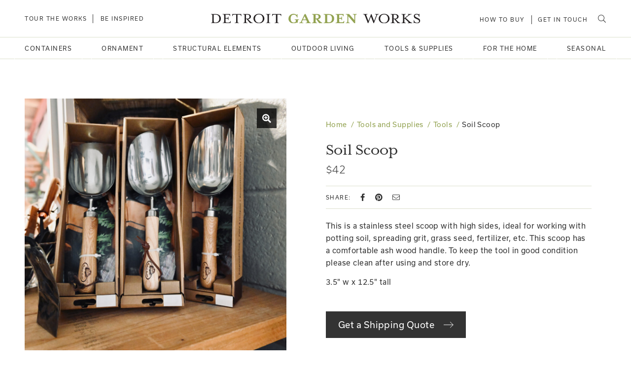

--- FILE ---
content_type: text/html; charset=UTF-8
request_url: https://detroitgardenworks.com/product/soil-scoop/
body_size: 10685
content:
<!DOCTYPE html>
<html lang="en" id="top">
<head>
   <meta charset="utf-8">
   <meta name="viewport" content="width=device-width, initial-scale=1, shrink-to-fit=no">
   <!--<title></title>
   <meta name="description" content="" />
   <meta name="keywords" content="" />-->
   <meta name="author" content="Zoyes Creative">
	<!--<meta property="og:title" content="" />
	<meta property="og:description" content="" />-->
	<meta property="og:image" content="https://detroitgardenworks.com/wp-content/themes/dgw-theme/img/tour-the-works.jpg" />
	<link rel="shortcut icon" href="https://detroitgardenworks.com/wp-content/themes/dgw-theme/img/favicon.png">
	<link rel="apple-touch-icon-precomposed" href="img/favicon-152.png">
	<link rel="stylesheet" href="https://pro.fontawesome.com/releases/v5.11.2/css/all.css" integrity="sha384-zrnmn8R8KkWl12rAZFt4yKjxplaDaT7/EUkKm7AovijfrQItFWR7O/JJn4DAa/gx" crossorigin="anonymous">
   <link rel="stylesheet" href="https://use.typekit.net/ims1mvg.css">
   <link href="https://detroitgardenworks.com/wp-content/themes/dgw-theme/vendor/slick/slick.css" rel="stylesheet">
   <!--<link href="css/styles.css?v=1.0.1" rel="stylesheet">-->
   <meta name='robots' content='max-image-preview:large' />
<script>window._wca = window._wca || [];</script>
<link rel='dns-prefetch' href='//stats.wp.com' />
<link rel="alternate" title="oEmbed (JSON)" type="application/json+oembed" href="https://detroitgardenworks.com/wp-json/oembed/1.0/embed?url=https%3A%2F%2Fdetroitgardenworks.com%2Fproduct%2Fsoil-scoop%2F" />
<link rel="alternate" title="oEmbed (XML)" type="text/xml+oembed" href="https://detroitgardenworks.com/wp-json/oembed/1.0/embed?url=https%3A%2F%2Fdetroitgardenworks.com%2Fproduct%2Fsoil-scoop%2F&#038;format=xml" />
<style id='wp-img-auto-sizes-contain-inline-css' type='text/css'>
img:is([sizes=auto i],[sizes^="auto," i]){contain-intrinsic-size:3000px 1500px}
/*# sourceURL=wp-img-auto-sizes-contain-inline-css */
</style>
<style id='wp-emoji-styles-inline-css' type='text/css'>

	img.wp-smiley, img.emoji {
		display: inline !important;
		border: none !important;
		box-shadow: none !important;
		height: 1em !important;
		width: 1em !important;
		margin: 0 0.07em !important;
		vertical-align: -0.1em !important;
		background: none !important;
		padding: 0 !important;
	}
/*# sourceURL=wp-emoji-styles-inline-css */
</style>
<style id='classic-theme-styles-inline-css' type='text/css'>
/*! This file is auto-generated */
.wp-block-button__link{color:#fff;background-color:#32373c;border-radius:9999px;box-shadow:none;text-decoration:none;padding:calc(.667em + 2px) calc(1.333em + 2px);font-size:1.125em}.wp-block-file__button{background:#32373c;color:#fff;text-decoration:none}
/*# sourceURL=/wp-includes/css/classic-themes.min.css */
</style>
<link rel='stylesheet' id='boilerplate-css' href='https://detroitgardenworks.com/wp-content/themes/dgw-theme/style.css?ver=1.0' type='text/css' media='all' />
<link rel='stylesheet' id='themestyle-css' href='https://detroitgardenworks.com/wp-content/themes/dgw-theme/css/styles.css?ver=1.0.2' type='text/css' media='all' />
<script type="text/javascript" id="WCPAY_ASSETS-js-extra">
/* <![CDATA[ */
var wcpayAssets = {"url":"https://detroitgardenworks.com/wp-content/plugins/woocommerce-payments/dist/"};
//# sourceURL=WCPAY_ASSETS-js-extra
/* ]]> */
</script>
<script type="text/javascript" src="https://detroitgardenworks.com/wp-includes/js/jquery/jquery.min.js?ver=3.7.1" id="jquery-core-js"></script>
<script type="text/javascript" src="https://detroitgardenworks.com/wp-includes/js/jquery/jquery-migrate.min.js?ver=3.4.1" id="jquery-migrate-js"></script>
<script type="text/javascript" src="https://detroitgardenworks.com/wp-content/themes/dgw-theme/vendor/jquery-easing/jquery.easing.min.js?ver=1.01" id="jqEasing-js"></script>
<script type="text/javascript" src="https://detroitgardenworks.com/wp-content/themes/dgw-theme/vendor/cycle2/jquery.cycle2.min.js?ver=1.01" id="cycle2-js"></script>
<script type="text/javascript" src="https://detroitgardenworks.com/wp-content/themes/dgw-theme/vendor/cycle2/jquery.cycle2.swipe.min.js?ver=1.01" id="cycle2swipe-js"></script>
<script type="text/javascript" src="https://detroitgardenworks.com/wp-content/themes/dgw-theme/vendor/cycle2/jquery.cycle2.carousel.min.js?ver=1.01" id="cycle2carousel-js"></script>
<script type="text/javascript" src="https://detroitgardenworks.com/wp-content/themes/dgw-theme/vendor/slick/slick.min.js?ver=1.01" id="slick-js"></script>
<script type="text/javascript" src="https://detroitgardenworks.com/wp-content/themes/dgw-theme/js/scripts-min.js?ver=1.0.0" id="dgw-functions-js"></script>
<script type="text/javascript" src="https://stats.wp.com/s-202604.js" id="woocommerce-analytics-js" defer="defer" data-wp-strategy="defer"></script>
<link rel="https://api.w.org/" href="https://detroitgardenworks.com/wp-json/" /><link rel="alternate" title="JSON" type="application/json" href="https://detroitgardenworks.com/wp-json/wp/v2/product/21543" />	<style>img#wpstats{display:none}</style>
			<noscript><style>.woocommerce-product-gallery{ opacity: 1 !important; }</style></noscript>
	<link rel="icon" href="https://detroitgardenworks.com/wp-content/uploads/2016/05/cropped-Detroit-Garden-Works-Logo-150x150.png" sizes="32x32" />
<link rel="icon" href="https://detroitgardenworks.com/wp-content/uploads/2016/05/cropped-Detroit-Garden-Works-Logo-275x275.png" sizes="192x192" />
<link rel="apple-touch-icon" href="https://detroitgardenworks.com/wp-content/uploads/2016/05/cropped-Detroit-Garden-Works-Logo-180x180.png" />
<meta name="msapplication-TileImage" content="https://detroitgardenworks.com/wp-content/uploads/2016/05/cropped-Detroit-Garden-Works-Logo-275x275.png" />
<style id='global-styles-inline-css' type='text/css'>
:root{--wp--preset--aspect-ratio--square: 1;--wp--preset--aspect-ratio--4-3: 4/3;--wp--preset--aspect-ratio--3-4: 3/4;--wp--preset--aspect-ratio--3-2: 3/2;--wp--preset--aspect-ratio--2-3: 2/3;--wp--preset--aspect-ratio--16-9: 16/9;--wp--preset--aspect-ratio--9-16: 9/16;--wp--preset--color--black: #000000;--wp--preset--color--cyan-bluish-gray: #abb8c3;--wp--preset--color--white: #ffffff;--wp--preset--color--pale-pink: #f78da7;--wp--preset--color--vivid-red: #cf2e2e;--wp--preset--color--luminous-vivid-orange: #ff6900;--wp--preset--color--luminous-vivid-amber: #fcb900;--wp--preset--color--light-green-cyan: #7bdcb5;--wp--preset--color--vivid-green-cyan: #00d084;--wp--preset--color--pale-cyan-blue: #8ed1fc;--wp--preset--color--vivid-cyan-blue: #0693e3;--wp--preset--color--vivid-purple: #9b51e0;--wp--preset--gradient--vivid-cyan-blue-to-vivid-purple: linear-gradient(135deg,rgb(6,147,227) 0%,rgb(155,81,224) 100%);--wp--preset--gradient--light-green-cyan-to-vivid-green-cyan: linear-gradient(135deg,rgb(122,220,180) 0%,rgb(0,208,130) 100%);--wp--preset--gradient--luminous-vivid-amber-to-luminous-vivid-orange: linear-gradient(135deg,rgb(252,185,0) 0%,rgb(255,105,0) 100%);--wp--preset--gradient--luminous-vivid-orange-to-vivid-red: linear-gradient(135deg,rgb(255,105,0) 0%,rgb(207,46,46) 100%);--wp--preset--gradient--very-light-gray-to-cyan-bluish-gray: linear-gradient(135deg,rgb(238,238,238) 0%,rgb(169,184,195) 100%);--wp--preset--gradient--cool-to-warm-spectrum: linear-gradient(135deg,rgb(74,234,220) 0%,rgb(151,120,209) 20%,rgb(207,42,186) 40%,rgb(238,44,130) 60%,rgb(251,105,98) 80%,rgb(254,248,76) 100%);--wp--preset--gradient--blush-light-purple: linear-gradient(135deg,rgb(255,206,236) 0%,rgb(152,150,240) 100%);--wp--preset--gradient--blush-bordeaux: linear-gradient(135deg,rgb(254,205,165) 0%,rgb(254,45,45) 50%,rgb(107,0,62) 100%);--wp--preset--gradient--luminous-dusk: linear-gradient(135deg,rgb(255,203,112) 0%,rgb(199,81,192) 50%,rgb(65,88,208) 100%);--wp--preset--gradient--pale-ocean: linear-gradient(135deg,rgb(255,245,203) 0%,rgb(182,227,212) 50%,rgb(51,167,181) 100%);--wp--preset--gradient--electric-grass: linear-gradient(135deg,rgb(202,248,128) 0%,rgb(113,206,126) 100%);--wp--preset--gradient--midnight: linear-gradient(135deg,rgb(2,3,129) 0%,rgb(40,116,252) 100%);--wp--preset--font-size--small: 13px;--wp--preset--font-size--medium: 20px;--wp--preset--font-size--large: 36px;--wp--preset--font-size--x-large: 42px;--wp--preset--spacing--20: 0.44rem;--wp--preset--spacing--30: 0.67rem;--wp--preset--spacing--40: 1rem;--wp--preset--spacing--50: 1.5rem;--wp--preset--spacing--60: 2.25rem;--wp--preset--spacing--70: 3.38rem;--wp--preset--spacing--80: 5.06rem;--wp--preset--shadow--natural: 6px 6px 9px rgba(0, 0, 0, 0.2);--wp--preset--shadow--deep: 12px 12px 50px rgba(0, 0, 0, 0.4);--wp--preset--shadow--sharp: 6px 6px 0px rgba(0, 0, 0, 0.2);--wp--preset--shadow--outlined: 6px 6px 0px -3px rgb(255, 255, 255), 6px 6px rgb(0, 0, 0);--wp--preset--shadow--crisp: 6px 6px 0px rgb(0, 0, 0);}:where(.is-layout-flex){gap: 0.5em;}:where(.is-layout-grid){gap: 0.5em;}body .is-layout-flex{display: flex;}.is-layout-flex{flex-wrap: wrap;align-items: center;}.is-layout-flex > :is(*, div){margin: 0;}body .is-layout-grid{display: grid;}.is-layout-grid > :is(*, div){margin: 0;}:where(.wp-block-columns.is-layout-flex){gap: 2em;}:where(.wp-block-columns.is-layout-grid){gap: 2em;}:where(.wp-block-post-template.is-layout-flex){gap: 1.25em;}:where(.wp-block-post-template.is-layout-grid){gap: 1.25em;}.has-black-color{color: var(--wp--preset--color--black) !important;}.has-cyan-bluish-gray-color{color: var(--wp--preset--color--cyan-bluish-gray) !important;}.has-white-color{color: var(--wp--preset--color--white) !important;}.has-pale-pink-color{color: var(--wp--preset--color--pale-pink) !important;}.has-vivid-red-color{color: var(--wp--preset--color--vivid-red) !important;}.has-luminous-vivid-orange-color{color: var(--wp--preset--color--luminous-vivid-orange) !important;}.has-luminous-vivid-amber-color{color: var(--wp--preset--color--luminous-vivid-amber) !important;}.has-light-green-cyan-color{color: var(--wp--preset--color--light-green-cyan) !important;}.has-vivid-green-cyan-color{color: var(--wp--preset--color--vivid-green-cyan) !important;}.has-pale-cyan-blue-color{color: var(--wp--preset--color--pale-cyan-blue) !important;}.has-vivid-cyan-blue-color{color: var(--wp--preset--color--vivid-cyan-blue) !important;}.has-vivid-purple-color{color: var(--wp--preset--color--vivid-purple) !important;}.has-black-background-color{background-color: var(--wp--preset--color--black) !important;}.has-cyan-bluish-gray-background-color{background-color: var(--wp--preset--color--cyan-bluish-gray) !important;}.has-white-background-color{background-color: var(--wp--preset--color--white) !important;}.has-pale-pink-background-color{background-color: var(--wp--preset--color--pale-pink) !important;}.has-vivid-red-background-color{background-color: var(--wp--preset--color--vivid-red) !important;}.has-luminous-vivid-orange-background-color{background-color: var(--wp--preset--color--luminous-vivid-orange) !important;}.has-luminous-vivid-amber-background-color{background-color: var(--wp--preset--color--luminous-vivid-amber) !important;}.has-light-green-cyan-background-color{background-color: var(--wp--preset--color--light-green-cyan) !important;}.has-vivid-green-cyan-background-color{background-color: var(--wp--preset--color--vivid-green-cyan) !important;}.has-pale-cyan-blue-background-color{background-color: var(--wp--preset--color--pale-cyan-blue) !important;}.has-vivid-cyan-blue-background-color{background-color: var(--wp--preset--color--vivid-cyan-blue) !important;}.has-vivid-purple-background-color{background-color: var(--wp--preset--color--vivid-purple) !important;}.has-black-border-color{border-color: var(--wp--preset--color--black) !important;}.has-cyan-bluish-gray-border-color{border-color: var(--wp--preset--color--cyan-bluish-gray) !important;}.has-white-border-color{border-color: var(--wp--preset--color--white) !important;}.has-pale-pink-border-color{border-color: var(--wp--preset--color--pale-pink) !important;}.has-vivid-red-border-color{border-color: var(--wp--preset--color--vivid-red) !important;}.has-luminous-vivid-orange-border-color{border-color: var(--wp--preset--color--luminous-vivid-orange) !important;}.has-luminous-vivid-amber-border-color{border-color: var(--wp--preset--color--luminous-vivid-amber) !important;}.has-light-green-cyan-border-color{border-color: var(--wp--preset--color--light-green-cyan) !important;}.has-vivid-green-cyan-border-color{border-color: var(--wp--preset--color--vivid-green-cyan) !important;}.has-pale-cyan-blue-border-color{border-color: var(--wp--preset--color--pale-cyan-blue) !important;}.has-vivid-cyan-blue-border-color{border-color: var(--wp--preset--color--vivid-cyan-blue) !important;}.has-vivid-purple-border-color{border-color: var(--wp--preset--color--vivid-purple) !important;}.has-vivid-cyan-blue-to-vivid-purple-gradient-background{background: var(--wp--preset--gradient--vivid-cyan-blue-to-vivid-purple) !important;}.has-light-green-cyan-to-vivid-green-cyan-gradient-background{background: var(--wp--preset--gradient--light-green-cyan-to-vivid-green-cyan) !important;}.has-luminous-vivid-amber-to-luminous-vivid-orange-gradient-background{background: var(--wp--preset--gradient--luminous-vivid-amber-to-luminous-vivid-orange) !important;}.has-luminous-vivid-orange-to-vivid-red-gradient-background{background: var(--wp--preset--gradient--luminous-vivid-orange-to-vivid-red) !important;}.has-very-light-gray-to-cyan-bluish-gray-gradient-background{background: var(--wp--preset--gradient--very-light-gray-to-cyan-bluish-gray) !important;}.has-cool-to-warm-spectrum-gradient-background{background: var(--wp--preset--gradient--cool-to-warm-spectrum) !important;}.has-blush-light-purple-gradient-background{background: var(--wp--preset--gradient--blush-light-purple) !important;}.has-blush-bordeaux-gradient-background{background: var(--wp--preset--gradient--blush-bordeaux) !important;}.has-luminous-dusk-gradient-background{background: var(--wp--preset--gradient--luminous-dusk) !important;}.has-pale-ocean-gradient-background{background: var(--wp--preset--gradient--pale-ocean) !important;}.has-electric-grass-gradient-background{background: var(--wp--preset--gradient--electric-grass) !important;}.has-midnight-gradient-background{background: var(--wp--preset--gradient--midnight) !important;}.has-small-font-size{font-size: var(--wp--preset--font-size--small) !important;}.has-medium-font-size{font-size: var(--wp--preset--font-size--medium) !important;}.has-large-font-size{font-size: var(--wp--preset--font-size--large) !important;}.has-x-large-font-size{font-size: var(--wp--preset--font-size--x-large) !important;}
/*# sourceURL=global-styles-inline-css */
</style>
<link rel='stylesheet' id='wc-blocks-style-css' href='https://detroitgardenworks.com/wp-content/plugins/woocommerce/assets/client/blocks/wc-blocks.css?ver=wc-10.4.3' type='text/css' media='all' />
</head>
<body class="wp-singular product-template-default single single-product postid-21543 wp-theme-dgw-theme theme-dgw-theme woocommerce woocommerce-page woocommerce-no-js ctct-dgw-theme soil-scoop" style="background-color:#fff;">

<!--Preloader-->
   <div id="preloader">
    	<div id="status">
         <span></span>
   	</div>
   </div>

<!--Begin Header-->
	<header id="header">
      <button id="navBtn" class="visible-sm">
         <span><span>Menu</span></span>
      </button>
      <a href="https://detroitgardenworks.com/" class="main-logo visible-sm"><img src="https://detroitgardenworks.com/wp-content/themes/dgw-theme/img/dgw-logo.svg" alt="Detroit Garden Works" /></a>
      <span class="search-btn visible-sm"><i class="fal fa-search"></i></span>
      <nav id="mainNav">
         <div class="row1">
      		<ul id="upperNav">
               <div class="lt">
                  <li><a href="https://detroitgardenworks.com/tour-the-works/">Tour the Works</a></li>
                  <li><a href="https://detroitgardenworks.com/be-inspired/">Be Inspired</a></li>
               </div>
               <div class="rt">
                  <li><a href="https://detroitgardenworks.com/how-to-buy/">How to Buy</a></li>
                  <li><a href="https://detroitgardenworks.com/get-in-touch/">Get in Touch</a></li>
                  <li class="mag hidden-sm"><span class="search-btn"><i class="fal fa-search"></i></span></li>
               </div>
      		</ul>
            <a href="https://detroitgardenworks.com/" class="main-logo hidden-sm"><img src="https://detroitgardenworks.com/wp-content/themes/dgw-theme/img/dgw-logo.svg" alt="Detroit Garden Works" /></a>
         </div>
         <div class="row2">
            <ul id="lowerNav">
               <li class="toplvl">
                  <a href="https://detroitgardenworks.com/product-category/containers/" class="ctgry">Containers <i class="fal fa-long-arrow-right"></i></a>
                  <div class="drop">
                     <div class="inner">
                        <ul class="long">
                        	<li><a href="https://detroitgardenworks.com/product-category/containers/stoneware/">Stoneware</a></li><li><a href="https://detroitgardenworks.com/product-category/containers/cast-iron/">Cast Iron</a></li><li><a href="https://detroitgardenworks.com/product-category/containers/cast-stone/">Cast Stone</a></li><li><a href="https://detroitgardenworks.com/product-category/containers/stone-containers/">Stone</a></li><li><a href="https://detroitgardenworks.com/product-category/containers/terra-cotta/">Terra Cotta</a></li><li><a href="https://detroitgardenworks.com/product-category/containers/wood/">Wood</a></li><li><a href="https://detroitgardenworks.com/product-category/containers/lead/">Lead</a></li><li><a href="https://detroitgardenworks.com/product-category/containers/unusual-materials/">Unusual Materials</a></li><li><a href="https://detroitgardenworks.com/product-category/containers/concrete/">Concrete</a></li><li><a href="https://detroitgardenworks.com/product-category/containers/galvanized-metal/">Galvanized Metal</a></li><li><a href="https://detroitgardenworks.com/product-category/containers/wirework-and-wicker-containers/">Wirework &amp; Wicker</a></li><li><a href="https://detroitgardenworks.com/product-category/containers/steel/">Steel</a></li><li><a href="https://detroitgardenworks.com/product-category/containers/copper/">Copper</a></li><li><a href="https://detroitgardenworks.com/product-category/containers/the-branch-studio-containers/">The Branch Studio</a></li>
                        </ul>
                                                   <img src="https://detroitgardenworks.com/wp-content/uploads/2025/05/BERGS-POTTER_OUTDOOR_RAW_JULIE_RARO_8E0A8044_Kgs-have_TBH-22-500x375.jpg" alt="Detroit Garden Works" />
                                             </div>
                  </div>
               </li>
               <li class="toplvl">
                  <a href="https://detroitgardenworks.com/product-category/ornament/" class="ctgry">Ornament <i class="fal fa-long-arrow-right"></i></a>
                  <div class="drop">
                     <div class="inner">
                        <ul>
                           <li><a href="https://detroitgardenworks.com/product-category/ornament/sculptures/">Sculpture</a></li><li><a href="https://detroitgardenworks.com/product-category/ornament/pedestals/">Pedestals</a></li><li><a href="https://detroitgardenworks.com/product-category/ornament/sundial/">Sundial</a></li><li><a href="https://detroitgardenworks.com/product-category/ornament/spheres/">Spheres</a></li><li><a href="https://detroitgardenworks.com/product-category/ornament/statuary/">Statuary</a></li><li><a href="https://detroitgardenworks.com/product-category/ornament/sinks-and-troughs/">Sinks &amp; Troughs</a></li><li><a href="https://detroitgardenworks.com/product-category/ornament/architectural-pieces/">Architectural Pieces</a></li><li><a href="https://detroitgardenworks.com/product-category/ornament/vintage-tools-and-implements/">Vintage Tools &amp; Implements</a></li><li><a href="https://detroitgardenworks.com/product-category/ornament/the-branch-studio-ornament/">The Branch Studio</a></li>                        </ul>
                                                   <img src="https://detroitgardenworks.com/wp-content/uploads/2026/01/Lamb-500x375.jpg" alt="Detroit Garden Works" />
                                             </div>
                  </div>
               </li>
               <li class="toplvl">
                  <a href="https://detroitgardenworks.com/product-category/structural-elements/" class="ctgry">Structural Elements <i class="fal fa-long-arrow-right"></i></a>
                  <div class="drop">
                     <div class="inner">
                        <ul>
                           <li><a href="https://detroitgardenworks.com/product-category/structural-elements/fences-gates/">Fences &amp; Gates</a></li><li><a href="https://detroitgardenworks.com/product-category/structural-elements/pergolas/">Pergolas</a></li><li><a href="https://detroitgardenworks.com/product-category/structural-elements/edging/">Edging</a></li><li><a href="https://detroitgardenworks.com/product-category/structural-elements/plant-supports/">Plant Supports</a></li><li><a href="https://detroitgardenworks.com/product-category/structural-elements/arbors/">Arbors</a></li><li><a href="https://detroitgardenworks.com/product-category/structural-elements/single-stakes/">Single Stakes</a></li><li><a href="https://detroitgardenworks.com/product-category/structural-elements/plant-stands-and-trivets/">Plant Stands &amp; Trivets</a></li><li><a href="https://detroitgardenworks.com/product-category/structural-elements/the-branch-studio-structural-elements/">The Branch Studio</a></li>                        </ul>
                                                   <img src="https://detroitgardenworks.com/wp-content/uploads/2025/06/Garden-Rose-Arch-scaled-1-500x375.jpg" alt="Detroit Garden Works" />
                                             </div>
                  </div>
               </li>
               <li class="toplvl">
                  <a href="https://detroitgardenworks.com/product-category/outdoor-living/" class="ctgry">Outdoor Living <i class="fal fa-long-arrow-right"></i></a>
                  <div class="drop">
                     <div class="inner">
                        <ul>
                           <li><a href="https://detroitgardenworks.com/product-category/outdoor-living/tables/">Tables</a></li><li><a href="https://detroitgardenworks.com/product-category/outdoor-living/fountains/">Fountains</a></li><li><a href="https://detroitgardenworks.com/product-category/outdoor-living/plaques-and-signs/">Plaques &amp; Signs</a></li><li><a href="https://detroitgardenworks.com/product-category/outdoor-living/lighting/">Lighting</a></li><li><a href="https://detroitgardenworks.com/product-category/outdoor-living/seating/">Seating</a></li><li><a href="https://detroitgardenworks.com/product-category/outdoor-living/for-the-birds/">For the Birds</a></li><li><a href="https://detroitgardenworks.com/product-category/outdoor-living/the-branch-studio-outdoor-living/">The Branch Studio</a></li>                        </ul>
                                                   <img src="https://detroitgardenworks.com/wp-content/uploads/2021/10/Lighted-Trees-500x375.jpg" alt="Detroit Garden Works" />
                                             </div>
                  </div>
               </li>
               <li class="toplvl">
                  <a href="https://detroitgardenworks.com/product-category/tools-and-supplies/" class="ctgry">Tools & Supplies <i class="fal fa-long-arrow-right"></i></a>
                  <div class="drop">
                     <div class="inner">
                        <ul>
                           <li><a href="https://detroitgardenworks.com/product-category/tools-and-supplies/tools/">Tools</a></li><li><a href="https://detroitgardenworks.com/product-category/tools-and-supplies/flexi-tie-twine/">Flexi-tie &amp; Twine</a></li><li><a href="https://detroitgardenworks.com/product-category/tools-and-supplies/brooms-and-brushes/">Brooms &amp; Brushes</a></li><li><a href="https://detroitgardenworks.com/product-category/tools-and-supplies/planting-up/">Planting Up</a></li><li><a href="https://detroitgardenworks.com/product-category/tools-and-supplies/saucers-and-feet/">Saucers &amp; Feet</a></li><li><a href="https://detroitgardenworks.com/product-category/tools-and-supplies/watering-solutions/">Watering Solutions</a></li><li><a href="https://detroitgardenworks.com/product-category/tools-and-supplies/garden-garb/">Garden Garb</a></li><li><a href="https://detroitgardenworks.com/product-category/tools-and-supplies/sneeboer-hand-tools/">Sneeboer Hand Tools</a></li><li><a href="https://detroitgardenworks.com/product-category/tools-and-supplies/sneeboer-long-handled/">Sneeboer Long Handled</a></li>                        </ul>
                                                   <img src="https://detroitgardenworks.com/wp-content/uploads/2025/12/Clip-500x375.jpg" alt="Detroit Garden Works" />
                                             </div>
                  </div>
               </li>
               <li class="toplvl">
                  <a href="https://detroitgardenworks.com/product-category/for-the-home/" class="ctgry">For the Home <i class="fal fa-long-arrow-right"></i></a>
                  <div class="drop">
                     <span class="parent-cat visible-sm">For the Home <i class="fal fa-long-arrow-left"></i></span>
                     <div class="inner">
                        <ul>
                           <li><a href="https://detroitgardenworks.com/product-category/for-the-home/vases/">Vases</a></li><li><a href="https://detroitgardenworks.com/product-category/for-the-home/baskets/">Baskets</a></li><li><a href="https://detroitgardenworks.com/product-category/for-the-home/shelving-furniture/">Shelving</a></li><li><a href="https://detroitgardenworks.com/product-category/for-the-home/glassware/">Glassware</a></li><li><a href="https://detroitgardenworks.com/product-category/for-the-home/candles/">Candles</a></li><li><a href="https://detroitgardenworks.com/product-category/for-the-home/trays/">Trays</a></li><li><a href="https://detroitgardenworks.com/product-category/for-the-home/mirrors/">Mirrors</a></li><li><a href="https://detroitgardenworks.com/product-category/for-the-home/cards-and-paper-goods/">Cards &amp; Paper Goods</a></li><li><a href="https://detroitgardenworks.com/product-category/for-the-home/lotions-soaps-and-scrubs/">Lotions, Soaps &amp; Scrubs</a></li><li><a href="https://detroitgardenworks.com/product-category/for-the-home/decor/">Decor</a></li>
                        </ul>
                                                   <img src="https://detroitgardenworks.com/wp-content/uploads/2025/11/Campfire-1-500x375.jpg" alt="Detroit Garden Works" />
                                             </div>
                  </div>
               </li>
               <li class="toplvl">
                  <a href="https://detroitgardenworks.com/product-category/seasonal/" class="ctgry single">Seasonal</a>
               </li>
            </ul>
         </div>
         <div class="row3 visible-sm">
            <span class="phone">1 (248) 335-8089</span>
            <ul class="social">
               <li><a href="https://www.instagram.com/detroitgarden/" target="_blank"><i class="fab fa-instagram"></i></a></li>
               <li><a href="https://www.facebook.com/DetroitGardenWorks" target="_blank"><i class="fab fa-facebook-f"></i></a></li>
               <li><a href="https://www.pinterest.com/deborahsilver/" target="_blank"><i class="fab fa-pinterest"></i></a></li>
            </ul>
         </div>
      </nav>
   </header>
   <div class="search-modal">

      <div class="contain">
         <form class="search-form" action="https://detroitgardenworks.com">
            <fieldset>
               <input type="text" name="s" id="s" placeholder="Enter text here to search" required />
               <button class="white"><i class="far fa-search"></i></button>
            </fieldset>
            <div id="subscribe-status"></div>
         </form>
      </div><button class="close"><!-- Generator: Adobe Illustrator 25.0.0, SVG Export Plug-In  -->
      <svg version="1.1" xmlns="http://www.w3.org/2000/svg" xmlns:xlink="http://www.w3.org/1999/xlink" x="0px" y="0px" width="15.9px"
          height="15.9px" viewBox="0 0 15.9 15.9" style="overflow:visible;enable-background:new 0 0 15.9 15.9;" xml:space="preserve"><style type="text/css">   .st0{fill:#FFFFFF;}</style><defs></defs><g id="Layer_2_2_">   <g id="Get_Involved_-_2_1_">      <path class="st0" d="M15.9,2.8L10.7,8l5,5L13,15.6l-5-5l-5.2,5.3L0,13.1l5.2-5.3l-5-5l2.7-2.6l5,5L13.1,0L15.9,2.8z"/>   </g></g></svg></button>
    </div>

<!--End Header-->

<!--Begin Content-->
<div id="product-wrap" class="main-body">

   <section id="product">
      <article class="contain col-wrap">
         <div class="col col-lt">
               <ul class="crumbs"><li><a href="https://detroitgardenworks.com">Home</a></li><li><a href="https://detroitgardenworks.com/product-category/tools-and-supplies/">Tools and Supplies</a></li><li><a href="https://detroitgardenworks.com/product-category/tools-and-supplies/tools/">Tools</a></li><li>Soil Scoop</li></ul>            </ul>
            <h1 class="visible-sm">Soil Scoop</h1>
                        <object class="current-img">
               <a href="#"><img src="https://detroitgardenworks.com/wp-content/uploads/2023/03/Compost-Scoop-2-1624x1080.jpeg" alt="Soil Scoop" /></a>
               <span class="large"><i class="fa fa-search-plus"></i></span>
            </object>
            <div class="thumb-list">
               <a href="#" class="active" data-slide="0"><img src="https://detroitgardenworks.com/wp-content/uploads/2023/03/Compost-Scoop-2-1624x1080.jpeg" alt="Detroit Garden Works" /></a>               
            </div>
         </div>
         <div class="col col-rt">
            <div class="cont">
               
                  
               <ul class="crumbs"><li><a href="https://detroitgardenworks.com">Home</a></li><li><a href="https://detroitgardenworks.com/product-category/tools-and-supplies/">Tools and Supplies</a></li><li><a href="https://detroitgardenworks.com/product-category/tools-and-supplies/tools/">Tools</a></li><li>Soil Scoop</li></ul>               </ul>
               <h1 class="hidden-sm">Soil Scoop</h1>
               <div class="price">$42</div>               <div class="share">
                  <h4>Share:</h4>
                  <!--<a href="#" target="_blank"><i class="fab fa-instagram"></i></a>-->
                  <a href="https://www.facebook.com/sharer/sharer.php?u=https%3A%2F%2Fdetroitgardenworks.com%2Fproduct%2Fsoil-scoop%2F" target="_blank"><i class="fab fa-facebook-f"></i></a>
                  <a href="//pinterest.com/pin/create/link/?url=https%3A%2F%2Fdetroitgardenworks.com%2Fproduct%2Fsoil-scoop%2F&description=Soil Scoop" target="_blank"><i class="fab fa-pinterest"></i></a>
                  <a href="mailto:?subject=Check out this item from Detroit Garden Works&body=https%3A%2F%2Fdetroitgardenworks.com%2Fproduct%2Fsoil-scoop%2F"><i class="fal fa-envelope"></i></a>
               </div>
               <div class="desc">
                  <p>This is a stainless steel scoop with high sides, ideal for working with potting soil, spreading grit, grass seed, fertilizer, etc. This scoop has a comfortable ash wood handle. To keep the tool in good condition please clean after using and store dry.</p>
<p>3.5" w x 12.5" tall</p>
               </div>
               <a id="quote" class="arrow-btn" href="/detroitgardenworks/how-to-buy/?add-to-cart=21543">Get a Shipping Quote <img src="https://detroitgardenworks.com/wp-content/themes/dgw-theme/img/arrow-rt-wt.svg" alt="Get a Shipping Quote" /></a>
            </div>
         </div>
      </article>
   </section>

   <section id="related">
      <article class="contain">
         <h2>Related Products</h2>
         <div id="thumb-grid" class="products related">
            
            <a href="https://detroitgardenworks.com/product/niwaki-rattan-snips/" class="ul"><div class="thumb"><div class="bg"><img src="https://detroitgardenworks.com/wp-content/uploads/2025/12/niwaki-rattan-snips.jpg" alt="Detroit Garden Works" /></div><div class="cont"><span class="link">View</span></div></div><div class="info"><p class="title">Niwaki Rattan Snips</p></div></a><a href="https://detroitgardenworks.com/product/golden-spade/" class="ul"><div class="thumb"><div class="bg"><img src="https://detroitgardenworks.com/wp-content/uploads/2025/10/golden-spade-3-scaled.jpg" alt="Detroit Garden Works" /></div><div class="cont"><span class="link">View</span></div></div><div class="info"><p class="title">Golden Spade</p></div></a><a href="https://detroitgardenworks.com/product/rust-and-sap-eraser/" class="ul"><div class="thumb"><div class="bg"><img src="https://detroitgardenworks.com/wp-content/uploads/2025/07/mini-clean-mate-02.jpg" alt="Detroit Garden Works" /></div><div class="cont"><span class="link">View</span></div></div><div class="info"><p class="title">Rust and Sap Eraser</p></div></a><a href="https://detroitgardenworks.com/product/mini-secateurs/" class="ul"><div class="thumb"><div class="bg"><img src="https://detroitgardenworks.com/wp-content/uploads/2025/07/mini-secateurs-with-box.png" alt="Detroit Garden Works" /></div><div class="cont"><span class="link">View</span></div></div><div class="info"><p class="title">Mini Secateurs</p></div></a>         </div>
      </article>
   </section>

</div>

<div id="lightbox">
   <div class="inner">
      <div class="cycle-slideshow"
         data-cycle-timeout="0"
         data-cycle-slides=".slide"
         data-cycle-swipe=true
         data-cycle-caption=".counter"
         data-cycle-caption-template="{{slideNum}}/{{slideCount}}"
         data-cycle-prev=".lb-nav .prev"
         data-cycle-next=".lb-nav .next"
         >

         <img src="https://detroitgardenworks.com/wp-content/uploads/2023/03/Compost-Scoop-2-1624x1080.jpeg" alt="Detroit Garden Works" class="slide" />         
      </div>
   </div>
   <div class="counter"></div>
   <button id="lb-close" class="close-btn">Close</button>
   <div class="lb-nav">
      <a href="#" class="dir prev"><img src="https://detroitgardenworks.com/wp-content/themes/dgw-theme/img/angle-lt.svg" alt="Previous Image" /></a>
      <a href="#" class="dir next"><img src="https://detroitgardenworks.com/wp-content/themes/dgw-theme/img/angle-rt.svg" alt="Next Image" /></a>
   </div>
</div>

<!--<section class="modal" id="shopping">
   <div class="inner">
      <div class="cont">
         <h3>Message Received!</h3>
         <p>We appreciate your interest in purchasing from Detroit Garden Works.A member of our sales team will review your email and respond as soon as possible with shipping and payment information.</p>
         <p>
Please note, we accept payment by phone via all major credit cards.</p>
         <a class="arrow-link" href="#">Return to the Works <img src="https://detroitgardenworks.com/wp-content/themes/dgw-theme/img/arrow-rt.svg" alt="Shop Now"></a>
      </div>
      <button id="promo-close" class="close-btn">Close</button>
   </div>
</section>-->

   
   <footer>
      <article class="contain">
         <div class="row1">
            <div class="col">
               <h5>Shop</h5>
               <ul>
                  <li><a href="https://detroitgardenworks.com/product-category/containers/">Containers</a></li>
                  <li><a href="https://detroitgardenworks.com/product-category/ornament/">Ornament</a></li>
                  <li><a href="https://detroitgardenworks.com/product-category/structural-elements/">Structural Elements</a></li>
                  <li><a href="https://detroitgardenworks.com/product-category/outdoor-living/">Outdoor Living</a></li>
                  <li><a href="https://detroitgardenworks.com/product-category/tools-and-supplies/">Tools & Supplies</a></li>
                  <li><a href="https://detroitgardenworks.com/product-category/for-the-home/">For the Home</a></li>
                  <li><a href="https://detroitgardenworks.com/product-category/seasonal/">Seasonal</a></li>
               </ul>
            </div>
            <div class="col">
               <h5>Meet</h5>
               <ul>
                  <li><a href="https://detroitgardenworks.com/meet-the-press/">The Press</a></li>
                  <li><a href="https://thebranchstudio.com/" target="_blank">Branch Studio</a></li>
                  <li><a href="https://deborahsilver.com/" target="_blank">Deborah Silver & Co.</a></li>
               </ul>
            </div>
            <div class="col">
               <h5>Purchase</h5>
               <ul>
                  <li><a href="https://detroitgardenworks.com/how-to-buy/">How to Buy</a></li>
                  <li><a href="https://detroitgardenworks.com/terms-and-conditions/">Terms & Conditions</a></li>
                  <li><a href="https://detroitgardenworks.com/terms-and-conditions/#return-policy">Return Policy</a></li>
                  <li><a href="https://detroitgardenworks.com/to-the-trade/">To the Trade</a></li>
               </ul>
            </div>
            <div class="col">
               <h5>Get in Touch</h5>
               <ul>
                  <li>1 (248) 335-8089</li>
                  <li><a href="mailto:webinquiry@detroitgardenworks.com"><i class="fal fa-envelope"></i>By Email</a></li>
                  <li><a href="https://goo.gl/maps/Azd6nxUQPz63pKfBA"><i class="fal fa-map-marker-alt"></i>Click for Directions</a></li>
               </ul>
            </div>
            <div class="col">
               <h5>Experience</h5>
               <ul>
                  <li><a href="https://detroitgardenworks.com/tour-the-works/">Tour the Works</a></li>
                  <li><a href="https://detroitgardenworks.com/be-inspired/">Be Inspired</a></li>
                  <li class="bits">Seasonal Bits:</li>
                  <li><a href="https://detroitgardenworks.com/seasonal-bits/spring/">Spring</a></li>
                  <li><a href="https://detroitgardenworks.com/seasonal-bits/summer/">Summer </a></li>
                  <li><a href="https://detroitgardenworks.com/seasonal-bits/fall/">Fall</a></li>
                  <li><a href="https://detroitgardenworks.com/seasonal-bits/winter/">Winter</a></li>
               </ul>
            </div>
            <div class="col visible-sm">
               <h5>Follow Us</h5>
               <ul class="social">
               	                  <li><a href="https://deborahsilver.com/blog/" target="_blank">Dirt Simple</a></li>
                  <li><a href="https://www.instagram.com/detroitgarden/" target="_blank">Instagram</a></li>
                  <li><a href="https://www.facebook.com/DetroitGardenWorks" target="_blank">Facebook</a></li>
                  <li><a href="https://www.pinterest.com/deborahsilver/" target="_blank">Pinterest</a></li>
               </ul>
            </div>
         </div>
         <img src="https://detroitgardenworks.com/wp-content/themes/dgw-theme/img/dgw-logo-full.svg" class="logo" alt="Detroit Garden Works" />
         <div class="row2">
            <p>&copy; Copyright <script>document.write(new Date().getFullYear());</script> Detroit Garden Works.<br class="visible-xs" /> All Rights Reserved.</p>
            <ul class="social hidden-sm">
               <li><a href="https://www.instagram.com/detroitgarden/" target="_blank"><i class="fab fa-instagram"></i> Instagram</a></li>
               <li><a href="https://www.facebook.com/DetroitGardenWorks" target="_blank"><i class="fab fa-facebook-f"></i> Facebook</a></li>
               <li><a href="https://www.pinterest.com/deborahsilver/" target="_blank"><i class="fab fa-pinterest"></i> Pinterest</a></li>
               <li class="blog"><a href="https://deborahsilver.com/blog/" target="_blank">Dirt Simple</a></li>
            </ul>
         </div>
      </article>
   </footer>

	<!--End Content-->
	<!--<script type="text/javascript" src="https://detroitgardenworks.com/wp-content/themes/dgw-theme/vendor/jquery/jquery.min.js"></script>-->
	<!--<script type="text/javascript" src="https://detroitgardenworks.com/wp-content/themes/dgw-theme/vendor/jquery-easing/jquery.easing.min.js"></script>-->
	<!--<script type="text/javascript" src="https://detroitgardenworks.com/wp-content/themes/dgw-theme/vendor/cycle2/jquery.cycle2.min.js"></script>-->
	<!--<script type="text/javascript" src="https://detroitgardenworks.com/wp-content/themes/dgw-theme/vendor/cycle2/jquery.cycle2.swipe.min.js"></script>-->
	<!--<script type="text/javascript" src="https://detroitgardenworks.com/wp-content/themes/dgw-theme/vendor/cycle2/jquery.cycle2.carousel.min.js"></script>-->
	<!--<script type="text/javascript" src="https://detroitgardenworks.com/wp-content/themes/dgw-theme/vendor/slick/slick.min.js"></script>-->
	<!--<script type="text/javascript" src="https://detroitgardenworks.com/wp-content/themes/dgw-theme/js/scripts-min.js?v=1.0.1"></script>-->

   <script type="speculationrules">
{"prefetch":[{"source":"document","where":{"and":[{"href_matches":"/*"},{"not":{"href_matches":["/wp-*.php","/wp-admin/*","/wp-content/uploads/*","/wp-content/*","/wp-content/plugins/*","/wp-content/themes/dgw-theme/*","/*\\?(.+)"]}},{"not":{"selector_matches":"a[rel~=\"nofollow\"]"}},{"not":{"selector_matches":".no-prefetch, .no-prefetch a"}}]},"eagerness":"conservative"}]}
</script>
<script type="application/ld+json">{"@context":"https://schema.org/","@graph":[{"@type":"BreadcrumbList","itemListElement":[{"@type":"ListItem","position":1,"item":{"name":"Home","@id":"https://detroitgardenworks.com"}},{"@type":"ListItem","position":2,"item":{"name":"Tools and Supplies","@id":"https://detroitgardenworks.com/product-category/tools-and-supplies/"}},{"@type":"ListItem","position":3,"item":{"name":"Tools","@id":"https://detroitgardenworks.com/product-category/tools-and-supplies/tools/"}},{"@type":"ListItem","position":4,"item":{"name":"Soil Scoop","@id":"https://detroitgardenworks.com/product/soil-scoop/"}}]},{"@type":"BreadcrumbList","itemListElement":[{"@type":"ListItem","position":1,"item":{"name":"Home","@id":"https://detroitgardenworks.com"}},{"@type":"ListItem","position":2,"item":{"name":"Tools and Supplies","@id":"https://detroitgardenworks.com/product-category/tools-and-supplies/"}},{"@type":"ListItem","position":3,"item":{"name":"Tools","@id":"https://detroitgardenworks.com/product-category/tools-and-supplies/tools/"}},{"@type":"ListItem","position":4,"item":{"name":"Soil Scoop","@id":"https://detroitgardenworks.com/product/soil-scoop/"}}]}]}</script>	<script type='text/javascript'>
		(function () {
			var c = document.body.className;
			c = c.replace(/woocommerce-no-js/, 'woocommerce-js');
			document.body.className = c;
		})();
	</script>
	<script type="text/javascript" src="https://detroitgardenworks.com/wp-includes/js/dist/vendor/wp-polyfill.min.js?ver=3.15.0" id="wp-polyfill-js"></script>
<script type="text/javascript" src="https://detroitgardenworks.com/wp-content/plugins/jetpack/jetpack_vendor/automattic/woocommerce-analytics/build/woocommerce-analytics-client.js?minify=false&amp;ver=75adc3c1e2933e2c8c6a" id="woocommerce-analytics-client-js" defer="defer" data-wp-strategy="defer"></script>
<script type="text/javascript" src="https://detroitgardenworks.com/wp-content/plugins/woocommerce/assets/js/sourcebuster/sourcebuster.min.js?ver=10.4.3" id="sourcebuster-js-js"></script>
<script type="text/javascript" id="wc-order-attribution-js-extra">
/* <![CDATA[ */
var wc_order_attribution = {"params":{"lifetime":1.0e-5,"session":30,"base64":false,"ajaxurl":"https://detroitgardenworks.com/wp-admin/admin-ajax.php","prefix":"wc_order_attribution_","allowTracking":true},"fields":{"source_type":"current.typ","referrer":"current_add.rf","utm_campaign":"current.cmp","utm_source":"current.src","utm_medium":"current.mdm","utm_content":"current.cnt","utm_id":"current.id","utm_term":"current.trm","utm_source_platform":"current.plt","utm_creative_format":"current.fmt","utm_marketing_tactic":"current.tct","session_entry":"current_add.ep","session_start_time":"current_add.fd","session_pages":"session.pgs","session_count":"udata.vst","user_agent":"udata.uag"}};
//# sourceURL=wc-order-attribution-js-extra
/* ]]> */
</script>
<script type="text/javascript" src="https://detroitgardenworks.com/wp-content/plugins/woocommerce/assets/js/frontend/order-attribution.min.js?ver=10.4.3" id="wc-order-attribution-js"></script>
<script type="text/javascript" id="jetpack-stats-js-before">
/* <![CDATA[ */
_stq = window._stq || [];
_stq.push([ "view", {"v":"ext","blog":"111370315","post":"21543","tz":"-4","srv":"detroitgardenworks.com","j":"1:15.4"} ]);
_stq.push([ "clickTrackerInit", "111370315", "21543" ]);
//# sourceURL=jetpack-stats-js-before
/* ]]> */
</script>
<script type="text/javascript" src="https://stats.wp.com/e-202604.js" id="jetpack-stats-js" defer="defer" data-wp-strategy="defer"></script>
<script id="wp-emoji-settings" type="application/json">
{"baseUrl":"https://s.w.org/images/core/emoji/17.0.2/72x72/","ext":".png","svgUrl":"https://s.w.org/images/core/emoji/17.0.2/svg/","svgExt":".svg","source":{"concatemoji":"https://detroitgardenworks.com/wp-includes/js/wp-emoji-release.min.js?ver=6.9"}}
</script>
<script type="module">
/* <![CDATA[ */
/*! This file is auto-generated */
const a=JSON.parse(document.getElementById("wp-emoji-settings").textContent),o=(window._wpemojiSettings=a,"wpEmojiSettingsSupports"),s=["flag","emoji"];function i(e){try{var t={supportTests:e,timestamp:(new Date).valueOf()};sessionStorage.setItem(o,JSON.stringify(t))}catch(e){}}function c(e,t,n){e.clearRect(0,0,e.canvas.width,e.canvas.height),e.fillText(t,0,0);t=new Uint32Array(e.getImageData(0,0,e.canvas.width,e.canvas.height).data);e.clearRect(0,0,e.canvas.width,e.canvas.height),e.fillText(n,0,0);const a=new Uint32Array(e.getImageData(0,0,e.canvas.width,e.canvas.height).data);return t.every((e,t)=>e===a[t])}function p(e,t){e.clearRect(0,0,e.canvas.width,e.canvas.height),e.fillText(t,0,0);var n=e.getImageData(16,16,1,1);for(let e=0;e<n.data.length;e++)if(0!==n.data[e])return!1;return!0}function u(e,t,n,a){switch(t){case"flag":return n(e,"\ud83c\udff3\ufe0f\u200d\u26a7\ufe0f","\ud83c\udff3\ufe0f\u200b\u26a7\ufe0f")?!1:!n(e,"\ud83c\udde8\ud83c\uddf6","\ud83c\udde8\u200b\ud83c\uddf6")&&!n(e,"\ud83c\udff4\udb40\udc67\udb40\udc62\udb40\udc65\udb40\udc6e\udb40\udc67\udb40\udc7f","\ud83c\udff4\u200b\udb40\udc67\u200b\udb40\udc62\u200b\udb40\udc65\u200b\udb40\udc6e\u200b\udb40\udc67\u200b\udb40\udc7f");case"emoji":return!a(e,"\ud83e\u1fac8")}return!1}function f(e,t,n,a){let r;const o=(r="undefined"!=typeof WorkerGlobalScope&&self instanceof WorkerGlobalScope?new OffscreenCanvas(300,150):document.createElement("canvas")).getContext("2d",{willReadFrequently:!0}),s=(o.textBaseline="top",o.font="600 32px Arial",{});return e.forEach(e=>{s[e]=t(o,e,n,a)}),s}function r(e){var t=document.createElement("script");t.src=e,t.defer=!0,document.head.appendChild(t)}a.supports={everything:!0,everythingExceptFlag:!0},new Promise(t=>{let n=function(){try{var e=JSON.parse(sessionStorage.getItem(o));if("object"==typeof e&&"number"==typeof e.timestamp&&(new Date).valueOf()<e.timestamp+604800&&"object"==typeof e.supportTests)return e.supportTests}catch(e){}return null}();if(!n){if("undefined"!=typeof Worker&&"undefined"!=typeof OffscreenCanvas&&"undefined"!=typeof URL&&URL.createObjectURL&&"undefined"!=typeof Blob)try{var e="postMessage("+f.toString()+"("+[JSON.stringify(s),u.toString(),c.toString(),p.toString()].join(",")+"));",a=new Blob([e],{type:"text/javascript"});const r=new Worker(URL.createObjectURL(a),{name:"wpTestEmojiSupports"});return void(r.onmessage=e=>{i(n=e.data),r.terminate(),t(n)})}catch(e){}i(n=f(s,u,c,p))}t(n)}).then(e=>{for(const n in e)a.supports[n]=e[n],a.supports.everything=a.supports.everything&&a.supports[n],"flag"!==n&&(a.supports.everythingExceptFlag=a.supports.everythingExceptFlag&&a.supports[n]);var t;a.supports.everythingExceptFlag=a.supports.everythingExceptFlag&&!a.supports.flag,a.supports.everything||((t=a.source||{}).concatemoji?r(t.concatemoji):t.wpemoji&&t.twemoji&&(r(t.twemoji),r(t.wpemoji)))});
//# sourceURL=https://detroitgardenworks.com/wp-includes/js/wp-emoji-loader.min.js
/* ]]> */
</script>
		<script type="text/javascript">
			(function() {
				window.wcAnalytics = window.wcAnalytics || {};
				const wcAnalytics = window.wcAnalytics;

				// Set the assets URL for webpack to find the split assets.
				wcAnalytics.assets_url = 'https://detroitgardenworks.com/wp-content/plugins/jetpack/jetpack_vendor/automattic/woocommerce-analytics/src/../build/';

				// Set the REST API tracking endpoint URL.
				wcAnalytics.trackEndpoint = 'https://detroitgardenworks.com/wp-json/woocommerce-analytics/v1/track';

				// Set common properties for all events.
				wcAnalytics.commonProps = {"blog_id":111370315,"store_id":"aa1b62ff-b6ab-48ec-89ab-724ee1903688","ui":null,"url":"https://detroitgardenworks.com","woo_version":"10.4.3","wp_version":"6.9","store_admin":0,"device":"desktop","store_currency":"USD","timezone":"-04:00","is_guest":1};

				// Set the event queue.
				wcAnalytics.eventQueue = [];

				// Features.
				wcAnalytics.features = {
					ch: false,
					sessionTracking: false,
					proxy: false,
				};

				wcAnalytics.breadcrumbs = ["Tools and Supplies","Tools","Soil Scoop"];

				// Page context flags.
				wcAnalytics.pages = {
					isAccountPage: false,
					isCart: false,
				};
			})();
		</script>
		<script>(function(){function c(){var b=a.contentDocument||a.contentWindow.document;if(b){var d=b.createElement('script');d.innerHTML="window.__CF$cv$params={r:'9c140bd74b60c526',t:'MTc2ODk2OTUxMS4wMDAwMDA='};var a=document.createElement('script');a.nonce='';a.src='/cdn-cgi/challenge-platform/scripts/jsd/main.js';document.getElementsByTagName('head')[0].appendChild(a);";b.getElementsByTagName('head')[0].appendChild(d)}}if(document.body){var a=document.createElement('iframe');a.height=1;a.width=1;a.style.position='absolute';a.style.top=0;a.style.left=0;a.style.border='none';a.style.visibility='hidden';document.body.appendChild(a);if('loading'!==document.readyState)c();else if(window.addEventListener)document.addEventListener('DOMContentLoaded',c);else{var e=document.onreadystatechange||function(){};document.onreadystatechange=function(b){e(b);'loading'!==document.readyState&&(document.onreadystatechange=e,c())}}}})();</script></body>
</html>


--- FILE ---
content_type: text/css
request_url: https://detroitgardenworks.com/wp-content/themes/dgw-theme/css/styles.css?ver=1.0.2
body_size: 14531
content:
/**BREAKPOINTS**/
* {
  margin: 0px;
  padding: 0px;
  -webkit-text-size-adjust: 100%;
  -webkit-font-smoothing: antialiased;
  -moz-text-size-adjust: 100%;
       text-size-adjust: 100%;
  -moz-osx-font-smoothing: grayscale;
}

.bold {
  font-weight: 700;
}

.italic {
  font-weight: italic;
}

a, img, button {
  background: none;
  outline: none;
  border: 0px;
  text-decoration: none;
}

button, .btn {
  transition: all 0.125s ease-in-out;
  cursor: pointer;
}

img {
  max-width: 100%;
  display: block;
}

ul, li {
  list-style-type: none;
}

html, body {
  width: auto;
  min-width: 100%;
  max-width: 100%;
  min-height: 100%;
  overflow: auto;
  overflow-x: hidden;
}

html.noScroll, body.noScroll {
  overflow: hidden;
  position: fixed;
}

html {
  -ms-content-zooming: none;
  height: 100%;
}

@-ms-viewport {
  width: device-width;
}
.fade {
  opacity: 1;
  -ms-filter: "progid:DXImageTransform.Microsoft.Alpha(Opacity=100)";
  transition: opacity 0.125s ease-in-out;
  -moz-transition: opacity 0.125s ease-in-out;
  -webkit-transition: opacity 0.125s ease-in-out;
  -webkit-backface-visibility: hidden;
}

.fade:hover, .fade:active {
  opacity: 0.75;
  -ms-filter: "progid:DXImageTransform.Microsoft.Alpha(Opacity=65)";
}

.clear {
  content: "";
  display: table;
  clear: both;
}
.clear:after {
  content: "";
  display: table;
  clear: both;
}

body {
  font-size: 15px;
  line-height: 1.7;
  font-family: "usual", sans-serif;
  letter-spacing: 0.03em;
  color: #333;
}

.contain {
  position: relative;
  margin: 0px auto;
  display: block;
  box-sizing: border-box;
  width: 100%;
  padding: 0 50px;
  max-width: 1700px;
}
.contain.contain-md {
  padding: 0 100px;
}
.contain.contain-sm {
  max-width: 860px;
}
@media only screen and (max-width: 1199px) {
  .contain {
    padding: 0 30px;
  }
  .contain.contain-md {
    padding: 0 60px;
  }
  .contain.contain-sm {
    max-width: 760px;
  }
}
@media only screen and (max-width: 1023px) {
  .contain {
    padding: 0;
    max-width: 600px;
  }
  .contain.contain-md, .contain.contain-sm {
    padding: 0;
    max-width: 600px;
  }
}
@media only screen and (max-width: 767px) and (orientation: portrait) {
  .contain {
    padding: 0 25px !important;
    width: 100%;
  }
}

.flex {
  display: flex;
  flex-wrap: wrap;
  align-items: center;
  justify-content: space-between;
}

.visible-md {
  display: none !important;
}

.visible-sm {
  display: none !important;
}

.visible-mob {
  display: none !important;
}

.visible-xs {
  display: none !important;
}

@media only screen and (max-width: 1199px) {
  .hidden-md {
    display: none !important;
  }

  .visible-md {
    display: inline-block !important;
  }
}
@media only screen and (max-width: 1023px) {
  .hidden-sm {
    display: none !important;
  }

  .visible-sm {
    display: inline-block !important;
  }
}
@media only screen and (max-width: 767px) {
  .hidden-mob {
    display: none !important;
  }

  .visible-mob {
    display: inline-block !important;
  }
}
@media only screen and (max-width: 767px) and (orientation: portrait) {
  .hidden-xs {
    display: none !important;
  }

  .visible-xs {
    display: inline-block !important;
  }
}
/****TYPOGRAPHY****/
a {
  text-decoration: none;
  cursor: pointer;
  position: relative;
  display: inline-block;
  outline: none;
  transition: all 0.15s ease-in-out;
  text-decoration: none;
  color: #333;
}

a:focus {
  outline: none;
}

a:active {
  color: #333;
}

a:visited {
  color: #333;
}

a:hover {
  color: #333;
}

a:after {
  transition: all 0.15s ease-in-out;
}

h2.main, h1.main {
  font-size: 62px;
  text-align: center;
  font-family: "mrs-eaves-xl-serif", serif;
  line-height: 1.125;
  color: #fff;
  font-weight: 400;
  z-index: 6;
}

h3, .h3 {
  font-size: 34px;
  line-height: 1.4;
  font-family: "mrs-eaves-xl-serif", serif;
  letter-spacing: 0;
  font-weight: 400;
}

h5 {
  font-family: "mrs-eaves-xl-serif", serif;
  font-size: 22px;
  line-height: 1.15;
  font-weight: 400;
}

button, .btn {
  border: 0;
  border-radius: 0;
  background: transparent;
  outline: none;
}

@media only screen and (min-width: 1800px) {
  body {
    font-size: 16px;
  }

  h2.main, h1.main {
    font-size: 80px;
  }

  h3, .h3 {
    font-size: 38px;
  }
}
@media only screen and (max-width: 1199px) {
  body {
    font-size: 14px;
  }

  h2.main, h1.main {
    font-size: 52px;
  }

  h3, .h3 {
    font-size: 30px;
    line-height: 1.25;
  }
}
@media only screen and (max-width: 767px) {
  h2.main, h1.main {
    font-size: 46px;
  }

  h3, .h3 {
    font-size: 26px;
  }
}
#preloader {
  position: fixed;
  top: 0;
  left: 0;
  right: 0;
  bottom: 0;
  z-index: 100000;
  background-color: #fff;
}

#status {
  position: absolute;
  top: 50%;
  left: 50%;
  width: 40px;
  height: 40px;
}

/**COLUMN STYLES**/
.col-wrap {
  display: flex;
  flex-wrap: wrap;
  align-items: center;
  justify-content: space-between;
  align-items: start;
  margin: 0 auto;
}
.col-wrap .col {
  box-sizing: border-box;
}
.col-wrap.col-2 .col {
  width: 50%;
}
.col-wrap.col-3 .col {
  width: calc(33.333% - 20px);
}
@media only screen and (max-width: 1023px) and (orientation: portrait) {
  .col-wrap.col-2 .col {
    width: 100%;
  }
  .col-wrap.col-3 .col {
    width: calc(50% - 10px);
  }
}
@media only screen and (max-width: 767px) {
  .col-wrap.col-3 .col {
    width: calc(50% - 5px);
  }
}

.scroll {
  position: absolute;
  -webkit-transform: translateX(-50%);
  transform: translateX(-50%);
  z-index: 1001;
}
.scroll img {
  width: 14px;
  -webkit-animation: bounce 0.625s;
          animation: bounce 0.625s;
  -webkit-animation-direction: alternate;
          animation-direction: alternate;
  -webkit-animation-timing-function: cubic-bezier(0.625, 0.05, 1, 0.5);
          animation-timing-function: cubic-bezier(0.625, 0.05, 1, 0.5);
  -webkit-animation-iteration-count: infinite;
          animation-iteration-count: infinite;
}
@-webkit-keyframes bounce {
  from {
    -webkit-transform: translateY(15px);
    transform: translateY(15px);
  }
  to {
    -webkit-transform: translateY(0px);
    transform: translateY(0px);
  }
}
@keyframes bounce {
  from {
    -webkit-transform: translateY(15px);
    transform: translateY(15px);
  }
  to {
    -webkit-transform: translateY(0px);
    transform: translateY(0px);
  }
}

.pager {
  position: absolute;
  z-index: 1001;
}
.pager span {
  width: 10px;
  border-radius: 10px;
  height: 10px;
  opacity: 0.5;
  background: #fff;
  display: block;
  text-indent: -9999px;
}
.pager span.cycle-pager-active {
  opacity: 1;
}

.cycle-slideshow {
  width: 100%;
}
.cycle-slideshow .slide {
  width: 100%;
}

.ul span.link {
  font-size: 14px;
  text-transform: uppercase;
  letter-spacing: 0.15em;
  position: relative;
  color: #fff !important;
  line-height: 1.75;
  display: table;
  margin: 0 auto;
}
.ul span.link:after {
  position: absolute;
  content: "";
  bottom: 0;
  width: 100%;
  height: 1px;
  transition: all 0.15s ease-in-out;
  background: #fff;
  left: 0;
}
.ul:hover span:after {
  width: calc(100% + 20px);
  left: -10px;
}
@media only screen and (max-width: 1199px) {
  .ul span.link {
    font-size: 13px;
  }
}
@media only screen and (max-width: 767px) {
  .ul span.link {
    font-size: 12px;
  }
}

.arrow-link {
  font-size: 18px;
  font-weight: 300;
  position: relative;
  padding-bottom: 7px;
}
.arrow-link img {
  display: inline-block;
  width: 20px;
  margin-left: 15px;
  transition: all 0.15s ease-in-out;
}
.arrow-link:after {
  position: absolute;
  left: 0;
  bottom: 0;
  width: 100%;
  height: 1px;
  background: #333;
  content: "";
  transition: all 0.15s ease-in-out;
}
.arrow-link:hover img {
  margin-left: 25px;
}
@media only screen and (max-width: 1199px) {
  .arrow-link {
    font-size: 17px;
  }
}
@media only screen and (max-width: 767px) {
  .arrow-link {
    font-size: 15px;
    font-weight: 400;
  }
  .arrow-link img {
    width: 18px;
  }
}

.arrow-btn {
  font-family: "usual", sans-serif;
  font-size: 18px;
  font-weight: 400;
  position: relative;
  height: 54px;
  line-height: 54px;
  padding: 0 25px;
  background: #333;
  color: #fff !important;
}
.arrow-btn:hover {
  background: #93a352;
}
.arrow-btn img {
  display: inline-block;
  width: 20px;
  margin-left: 15px;
  transition: all 0.15s ease-in-out;
}
@media only screen and (max-width: 1199px) {
  .arrow-btn {
    font-size: 17px;
  }
}
@media only screen and (max-width: 767px) {
  .arrow-btn {
    font-size: 15px;
    font-weight: 400;
    height: 44px;
    line-height: 44px;
    padding: 0 20px;
  }
  .arrow-btn img {
    width: 18px;
  }
}

.main-body {
  position: relative;
  display: block;
  margin-top: 120px;
}
@media only screen and (max-width: 1023px) {
  .main-body {
    margin-top: 60px;
  }
}

.crumbs {
  font-size: 14px;
  display: flex;
  flex-wrap: wrap;
  align-items: center;
  justify-content: space-between;
  justify-content: flex-start;
}
.crumbs li {
  display: inline-block;
  position: relative;
}
.crumbs li:not(:last-of-type) {
  padding-right: 15px;
  margin-right: 5px;
}
.crumbs li:not(:last-of-type) :after {
  position: absolute;
  right: -15px;
  content: "/";
}
.crumbs li a, .crumbs li span {
  display: block;
}
@media only screen and (max-width: 1199px) {
  .crumbs {
    font-size: 13px;
  }
}
@media only screen and (max-width: 767px) {
  .crumbs {
    font-size: 12px;
  }
  .crumbs li:not(:last-of-type) {
    padding-right: 10px;
    margin-right: 5px;
  }
  .crumbs li:not(:last-of-type) :after {
    right: -10px;
  }
}

.close-btn {
  position: absolute;
  width: 25px;
  height: 18px;
  text-indent: -9999px;
  z-index: 1002;
}
.close-btn:before, .close-btn:after {
  position: absolute;
  left: 0;
  width: 100%;
  height: 1px;
  background: #333;
  content: "";
}
.close-btn:before {
  top: 9px;
  -webkit-transform: rotate(45deg);
  transform: rotate(45deg);
}
.close-btn:after {
  bottom: 8px;
  -webkit-transform: rotate(-45deg);
  transform: rotate(-45deg);
}

#split-top {
  position: relative;
}
#split-top .img-wrap {
  position: absolute;
  top: 0;
  height: 100%;
}
#split-top .bg {
  position: relative;
  width: 100%;
  height: 100%;
}
#split-top .bg:before {
  position: absolute;
  content: "";
  top: 0;
  left: 0;
  width: 100%;
  height: 100%;
  background: black;
  background: radial-gradient(circle, black 0%, rgba(0, 0, 0, 0) 75%);
  opacity: 0.3;
}
#split-top .bg img {
  width: 100%;
  height: 100%;
  -o-object-fit: cover;
     object-fit: cover;
}
#split-top h1 {
  position: relative;
  top: 50%;
  left: 50%;
  -webkit-transform: translate(-50%, -50%);
  transform: translate(-50%, -50%);
  position: absolute;
  color: #fff;
  text-align: center;
  font-weight: 300;
  font-size: 30px;
  white-space: nowrap;
}
#split-top h1:after {
  position: absolute;
  bottom: -15px;
  height: 1px;
  width: 80px;
  background: #fff;
  content: "";
  left: 50%;
  margin-left: -40px;
}
#split-top .copy {
  position: relative;
  padding: 100px;
}
#split-top .cont {
  max-width: 500px;
  margin: 0 auto;
}
#split-top .cont h3 {
  padding-bottom: 15px;
}
#split-top .cont p {
  padding: 7px 0;
}
@media only screen and (min-width: 1800px) {
  #split-top h1 {
    font-size: 36px;
  }
  #split-top .copy {
    padding: 150px 120px;
  }
}
@media only screen and (max-width: 1199px) {
  #split-top .copy {
    position: relative;
    padding: 80px 50px;
  }
}
@media only screen and (max-width: 1023px) and (orientation: portrait) {
  #split-top h1 {
    font-size: 28px;
  }
  #split-top .img-wrap {
    width: 45%;
  }
  #split-top .copy {
    width: 55%;
  }
}
@media only screen and (max-width: 767px) {
  #split-top h1 {
    font-size: 24px;
  }
  #split-top h1:after {
    width: 60px;
    margin-left: -30px;
  }
  #split-top .img-wrap, #split-top .copy {
    position: relative;
    top: auto;
    left: auto;
    margin: 0;
    width: 100%;
  }
  #split-top .img-wrap .cont, #split-top .copy .cont {
    max-width: 600px;
  }
  #split-top .img-wrap {
    height: 220px;
  }
  #split-top .copy {
    padding: 45px 25px 40px;
  }
}

.modal {
  position: fixed;
  top: 0;
  left: 0;
  width: 100%;
  height: 100%;
  z-index: 1000000;
  background: rgba(34, 34, 34, 0.8);
  display: flex;
  flex-wrap: wrap;
  align-items: center;
  justify-content: space-between;
  justify-content: center;
}
.modal .inner {
  position: relative;
  display: flex;
  flex-wrap: wrap;
  align-items: center;
  justify-content: space-between;
  background: #fff;
  width: calc(100% - 50px);
  max-width: 800px;
  height: auto;
  max-height: calc(100% - 50px);
}
.modal h3 {
  line-height: 1.25;
  padding-bottom: 25px;
}
.modal #promo-close {
  top: 15px;
  right: 15px;
}
@media only screen and (max-width: 767px) {
  .modal h3 {
    padding-bottom: 15px;
  }
}

#promo {
  display: none;
}

.search-modal {
  background: #333;
  display: none;
  position: fixed;
  top: 0;
  bottom: 0;
  left: 0;
  right: 0;
  z-index: 999999;
  display: none;
  height: 100vh;
}
.search-modal .close {
  position: fixed;
  top: 30px;
  right: 30px;
  -webkit-appearance: none;
     -moz-appearance: none;
          appearance: none;
  z-index: 9999999;
}
.search-modal .close .st0 {
  fill: #fff;
}
.search-modal .close:hover .st0 {
  fill: #c7c95a;
}
.search-modal .contain {
  position: absolute;
  top: 50%;
  left: 50%;
  max-width: 740px;
  margin: 0 auto;
  width: 80%;
  -webkit-transform: translate(-50%, -50%);
          transform: translate(-50%, -50%);
}
.search-modal form {
  width: 100%;
}
.search-modal form fieldset {
  -webkit-appearance: none;
     -moz-appearance: none;
          appearance: none;
  outline: none;
  border: none;
  width: 100%;
  position: relative;
}
.search-modal form fieldset input {
  width: 100%;
  background: transparent;
  color: #fff;
  border: none;
  -webkit-appearance: none;
     -moz-appearance: none;
          appearance: none;
  border-bottom: 2px solid #fff;
  font-size: 21px;
  line-height: 1.25;
  font-weight: 700;
  padding-bottom: 20px;
  font-family: "usual", sans-serif;
  letter-spacing: 0.005em;
  float: left;
  outline: none;
  border-radius: 0;
  -moz-border-radius: 0;
  -webkit-border-radius: 0;
}
.search-modal form fieldset input::-webkit-input-placeholder {
  color: #fff;
}
.search-modal form fieldset input::-moz-placeholder {
  color: #fff;
}
.search-modal form fieldset input:-ms-input-placeholder {
  color: #fff;
}
.search-modal form fieldset input::placeholder {
  color: #fff;
}
.search-modal form fieldset input.half {
  width: calc(50% - 20px);
  display: inline-block;
  margin: 0 0 35px;
}
.search-modal form fieldset input.half:first-of-type {
  margin-right: 40px;
}
.search-modal form fieldset input:-webkit-autofill,
.search-modal form fieldset input:-webkit-autofill:hover,
.search-modal form fieldset input:-webkit-autofill:focus,
.search-modal form fieldset input:-webkit-autofill:active {
  -webkit-box-shadow: 0 0 0 40px #333 inset !important;
  -webkit-text-fill-color: white !important;
}
.search-modal form fieldset button {
  margin: 40px 0 0;
  font-weight: 900;
  font: 900 19px "usual", sans-serif;
}
.search-modal form.search-form button.white {
  color: #fff;
  position: absolute;
  right: 0;
  top: 0;
  font-size: 25px;
  margin: 0;
}
.search-modal form.search-form fieldset input {
  font-weight: 900;
  outline: none;
  -webkit-appearance: none;
     -moz-appearance: none;
          appearance: none;
}

.ctct-disclosure {
  display: none;
}

#newsletter .ctct-form-field.ctct-form-field-submit {
  position: absolute;
  right: 0;
  bottom: 0;
}

#newsletter form .ctct-submit {
  display: block;
  width: 20px;
  height: 40px;
  text-indent: -9999px;
  border: none;
  cursor: pointer;
  background: url("../img/arrow-rt.svg") no-repeat center center/contain;
}

#newsletter .ctct-form-wrapper .ctct-message.ctct-success {
  margin-top: 50px;
  font-size: 18px;
  font-family: "usual", sans-serif;
  font-weight: 300;
  color: #333;
  border: 0;
  outline: none;
  -moz-appearance: none;
  appearance: none;
  -webkit-appearance: none;
  border-radius: 0;
  border: none;
  background: transparent;
  padding: 8px 0;
  line-height: 1.5;
}
#newsletter .ctct-form-wrapper .ctct-message.ctct-success button {
  display: none;
}
#newsletter .ctct-form-wrapper .ctct-message.ctct-success + form {
  display: none;
}

header {
  position: fixed;
  top: 0;
  left: 0;
  width: 100%;
  background: #fff;
  text-transform: uppercase;
  letter-spacing: 0.125em;
  font-size: 12px;
  z-index: 10001;
}
header #mainNav {
  position: relative;
  display: block;
}
header .row1 {
  height: 75px;
  display: flex;
  flex-wrap: wrap;
  align-items: center;
  justify-content: space-between;
  font-size: 11px;
  border-bottom: 1px solid #dde0ce;
  position: relative;
}
header .row1 #upperNav {
  width: 100%;
  position: relative;
  max-width: 1700px;
  padding: 0 50px;
  box-sizing: border-box;
  margin: 0 auto;
  display: flex;
  flex-wrap: wrap;
  align-items: center;
  justify-content: space-between;
}
header .row1 #upperNav li {
  display: inline-block;
  line-height: 1.7;
}
header .row1 #upperNav li a {
  display: block;
}
@media all and (pointer: fine), screen and (-moz-touch-enabled: 0) {
  header .row1 #upperNav li a:hover {
    opacity: 0.5;
  }
}
header .row1 #upperNav .lt li:first-of-type {
  padding-right: 12px;
  margin-right: 10px;
  border-right: 1px solid #333;
}
header .row1 #upperNav .rt li {
  padding-left: 12px;
  margin-left: 10px;
  border-left: 1px solid #333;
}
header .row1 #upperNav .rt li:first-of-type {
  border-left: 0;
  margin-left: 0;
  padding-left: 0;
}
header .row1 #upperNav li.mag {
  border-left: 0;
  font-size: 16px;
  padding-left: 6px;
}
header .row1 #upperNav li.mag .search-btn {
  cursor: pointer;
  opacity: 1;
  transition: all 0.15s ease;
}
@media all and (pointer: fine), screen and (-moz-touch-enabled: 0) {
  header .row1 #upperNav li.mag .search-btn:hover {
    opacity: 0.5;
    transition: all 0.15s ease;
  }
}
header .row1 .main-logo {
  width: 425px;
  position: absolute;
  left: 50%;
  -webkit-transform: translateX(-50%);
  transform: translateX(-50%);
}
header .row2 {
  padding: 0 50px;
  margin: 0 auto;
  max-width: 1700px;
  box-sizing: border-box;
  display: flex;
  flex-wrap: wrap;
  align-items: center;
  justify-content: space-between;
}
header .row2:after {
  position: absolute;
  bottom: 0;
  left: -2000px;
  width: 10000px;
  content: "";
  border-bottom: 1px solid #dde0ce;
  z-index: -1;
}
header .row2 #lowerNav {
  display: flex;
  flex-wrap: wrap;
  align-items: center;
  justify-content: space-between;
  width: 100%;
}
header .row2 #lowerNav > li > a {
  display: block;
  text-align: center;
  min-height: 44px;
  display: flex;
  flex-wrap: wrap;
  align-items: center;
  justify-content: space-between;
  padding: 0 20px;
  box-sizing: border-box;
  border-left: 1px solid #fff;
  border-right: 1px solid #fff;
}
header .row2 #lowerNav > li > a i {
  display: none;
}
header .row2 #lowerNav > li:first-of-type {
  margin-left: -21px;
}
header .row2 #lowerNav > li:last-of-type {
  margin-right: -21px;
}
header .row2 .drop {
  width: 100vw;
  left: 0;
  background: #f6f7f3;
  position: absolute;
  opacity: 0;
  visibility: hidden;
  padding: 0 50px;
  box-sizing: border-box;
  transition: all 0.15s ease-in-out;
}
header .row2 .drop .inner {
  display: flex;
  flex-wrap: wrap;
  align-items: center;
  justify-content: space-between;
  align-items: flex-start;
  justify-content: center;
  width: auto;
  padding: 40px 0;
}
header .row2 .drop img {
  width: 250px;
  margin-left: 25px;
}
header .row2 .drop ul {
  display: inline-grid;
  grid-auto-flow: column;
  grid-template-rows: repeat(4, auto);
  text-transform: none;
  letter-spacing: 0.05em;
  font-size: 13px;
}
header .row2 .drop ul li {
  padding-left: 20px;
  padding-right: 25px;
  min-width: 225px;
  border-left: 1px solid #dde0ce;
}
header .row2 .drop ul li:nth-child(4n+1) a {
  padding-top: 0;
}
header .row2 .drop ul li:nth-child(4n+4) a {
  padding-bottom: 0;
}
header .row2 .drop ul a {
  padding: 10px 0;
}
@media all and (pointer: fine), screen and (-moz-touch-enabled: 0) {
  header .row2 .drop ul a:hover {
    opacity: 0.5;
  }
}
header .row2 .drop ul.long li {
  min-width: 160px;
}
@media screen and (min-width: 992px) {
  header .row2 li:hover > a {
    background: #f6f7f3;
    border-color: #dde0ce !important;
  }
  header .row2 li:hover .drop {
    opacity: 1;
    visibility: visible;
  }
}
@media only screen and (min-width: 1800px) {
  header {
    font-size: 13px;
  }
  header .row1 {
    font-size: 12px;
  }
  header .row1 .main-logo {
    width: 450px;
  }
}
@media only screen and (max-width: 1199px) {
  header {
    font-size: 11px;
  }
  header .row1 {
    font-size: 10px;
  }
  header .row1 #upperNav {
    padding: 0 30px;
  }
  header .row1 #upperNav .lt li:first-of-type {
    padding-right: 10px;
    margin-right: 7px;
    border-right: 1px solid #333;
  }
  header .row1 #upperNav .rt li {
    padding-left: 10px;
    margin-left: 7px;
  }
  header .row1 .main-logo {
    width: 350px;
  }
  header .row2 {
    padding: 0 30px;
  }
  header .row2 #lowerNav > li > a {
    padding: 0 15px;
  }
  header .row2 #lowerNav > li:first-of-type {
    margin-left: -15px;
  }
  header .row2 #lowerNav > li:last-of-type {
    margin-right: -15px;
  }
  header .row2 .drop {
    padding: 0 30px;
  }
  header .row2 .drop .inner {
    padding: 30px 0;
  }
  header .row2 .drop img {
    width: 220px;
    margin-left: 20px;
  }
  header .row2 .drop ul {
    font-size: 12px;
  }
  header .row2 .drop ul li {
    min-width: 180px;
    padding-left: 15px;
  }
  header .row2 .drop ul.long li {
    min-width: 120px;
  }
}

@media only screen and (max-width: 1023px) {
  header {
    background: #fff;
    display: flex;
    flex-wrap: wrap;
    align-items: center;
    justify-content: space-between;
    align-items: center;
    height: 60px;
    box-sizing: border-box;
    border-bottom: 1px solid #dde0ce;
  }
  header .main-logo.visible-sm {
    width: 375px;
    margin: 0 auto;
    display: block !important;
  }
  header .search-btn {
    width: 50px;
    text-align: center;
    height: 60px;
    line-height: 60px;
    font-size: 18px;
    border-left: 1px solid #dde0ce;
    cursor: pointer;
  }
  header #navBtn {
    width: 50px;
    height: 60px;
    border-right: 1px solid #dde0ce;
    display: flex;
    flex-wrap: wrap;
    align-items: center;
    justify-content: space-between;
    text-indent: -9999px;
  }
  header #navBtn.active span:first-of-type span {
    display: none;
  }
  header #navBtn.active span:first-of-type:before {
    -webkit-transform: rotate(45deg);
    transform: rotate(45deg);
    top: -1px;
  }
  header #navBtn.active span:first-of-type:after {
    -webkit-transform: rotate(-45deg);
    transform: rotate(-45deg);
    bottom: 0;
  }
  header #navBtn span:first-of-type {
    display: block;
    margin: 0 auto;
    width: 20px;
    background: red;
    position: relative;
  }
  header #navBtn span:first-of-type span {
    width: 100%;
    height: 1px;
    background: #333;
    transition: all 0.15s ease-in-out;
  }
  header #navBtn span:first-of-type:before, header #navBtn span:first-of-type:after {
    content: "";
    position: absolute;
    left: 0;
    width: 100%;
    height: 1px;
    background: #333;
    transition: all 0.15s ease-in-out;
  }
  header #navBtn span:first-of-type:before {
    top: -6px;
  }
  header #navBtn span:first-of-type:after {
    bottom: -6px;
  }
  header #mainNav {
    position: fixed;
    top: 60px;
    left: 0;
    width: 100%;
    height: calc(100vh - 60px);
    background: #f6f7f3;
    display: flex;
    flex-wrap: wrap;
    align-items: center;
    justify-content: space-between;
    flex-direction: column;
    justify-content: flex-start;
    overflow-y: scroll;
    flex-wrap: nowrap;
    box-sizing: border-box;
    transition: all 0.15s ease-in-out;
    -webkit-transform: translateX(100%);
    transform: translateX(100%);
  }
  header #mainNav.open {
    -webkit-transform: translateX(0);
    transform: translateX(0);
  }
  header .row1 {
    order: 2;
    width: 100%;
    height: auto;
    display: flex;
    flex-wrap: wrap;
    align-items: center;
    justify-content: space-between;
    font-size: 14px;
    border-bottom: 0;
    padding: 25px;
    border-bottom: 1px solid #dde0ce;
    box-sizing: border-box;
  }
  header .row1 #upperNav {
    padding: 0;
    display: block;
  }
  header .row1 #upperNav li {
    display: block;
  }
  header .row1 #upperNav li a {
    padding: 8px 0;
  }
  header .row1 #upperNav .lt, header .row1 #upperNav .rt {
    display: block;
    margin: 0;
  }
  header .row1 #upperNav .lt li, header .row1 #upperNav .rt li {
    padding: 0 !important;
    margin: 0 !important;
    border: 0 !important;
  }
  header .row2 {
    order: 1;
    width: 100%;
    display: block;
    font-size: 14px;
    padding: 25px;
    border-bottom: 1px solid #dde0ce;
    box-sizing: border-box;
  }
  header .row2:after {
    display: none;
  }
  header .row2 #lowerNav {
    padding: 0;
    display: block;
  }
  header .row2 #lowerNav > li > a {
    text-align: left;
    min-height: auto;
    display: block;
    border: 0;
    padding: 8px 0;
  }
  header .row2 #lowerNav > li > a i {
    display: inline-block;
    float: right;
    font-size: 20px;
  }
  header .row2 #lowerNav > li:first-of-type, header .row2 #lowerNav > li:last-of-type {
    margin: 0;
  }
  header .row2 #lowerNav > li.active .drop {
    -webkit-transform: translateX(0);
    transform: translateX(0);
  }
  header .row2 .drop {
    width: 100vw;
    left: 0;
    background: #f6f7f3;
    position: fixed;
    top: 0;
    height: calc(100vh - 60px);
    overflow-y: scroll;
    padding: 25px;
    box-sizing: border-box;
    transition: all 0.15s ease-in-out;
    z-index: 10;
    opacity: 1;
    visibility: visible;
    -webkit-transform: translateX(100%);
    transform: translateX(100%);
  }
  header .row2 .drop .parent-cat {
    padding: 8px 0;
    display: block !important;
  }
  header .row2 .drop .parent-cat i {
    display: inline-block;
    float: right;
    font-size: 20px;
  }
  header .row2 .drop .fa-long-arrow-left {
    cursor: pointer;
  }
  header .row2 .drop .inner {
    display: block;
    width: auto;
    padding: 0;
  }
  header .row2 .drop img {
    display: none;
  }
  header .row2 .drop ul {
    display: block;
    border-top: 1px solid #dde0ce;
    padding-top: 10px;
    margin-top: 5px;
  }
  header .row2 .drop ul li {
    padding: 0;
    min-width: auto;
    display: block;
    border: 0;
    font-size: 15px;
  }
  header .row2 .drop ul a {
    padding: 8px 0 !important;
    white-space: nowrap;
  }
  header .row2 .drop ul.long li {
    min-width: auto;
  }
  header .row2 .drop.openNav {
    transition: all 0.15s ease-in-out;
    -webkit-transform: translateX(0);
    transform: translateX(0);
  }
  header .row3 {
    order: 3;
    width: 100%;
    font-size: 14px;
    padding: 25px;
    box-sizing: border-box;
    display: flex !important;
    justify-content: space-between;
  }
  header .row3 ul li {
    display: inline-block;
    margin-left: 20px;
    font-size: 17px;
  }
  header .row3 ul li a {
    display: block;
  }
}
@media only screen and (max-width: 767px) {
  header .main-logo.visible-sm {
    width: 67.5vw;
    max-width: 400px;
  }
  header .search-btn {
    width: 48px;
    font-size: 16px;
  }
  header #navBtn {
    width: 48px;
  }
  header .row1 {
    font-size: 12px;
    padding: 15px 25px;
  }
  header .row2 {
    font-size: 12px;
    padding: 15px 25px;
  }
  header .row2 #lowerNav li a i {
    font-size: 17px;
  }
  header .row2 .drop {
    padding: 15px 25px;
  }
  header .row2 .drop .parent-cat i {
    font-size: 17px;
  }
  header .row2 .drop ul {
    padding-top: 5px;
  }
  header .row2 .drop ul li {
    font-size: 13px;
  }
  header .row3 {
    font-size: 12px;
  }
  header .row3 ul li {
    margin-left: 15px;
    font-size: 15px;
  }
}
footer {
  background: #333;
  color: #fff;
  font-size: 13px;
  padding: 50px 0 40px;
}
footer a {
  color: #fff !important;
}
footer a:hover {
  opacity: 0.65;
}
footer .row1 {
  display: flex;
  flex-wrap: wrap;
  align-items: center;
  justify-content: space-between;
  justify-content: space-between;
  align-items: flex-start;
  text-align: center;
}
footer .row1 .col {
  width: 17%;
}
footer .row1 h5 {
  border-bottom: 1px solid #808080;
  padding-bottom: 5px;
}
footer .row1 ul {
  line-height: 2.15;
  margin-top: 12px;
}
footer .row1 i {
  padding-right: 10px;
}
footer .row1 .bits {
  color: #c7c95a;
}
footer .logo {
  width: 360px;
  margin: 20px auto 0;
  -webkit-transform: translateX(-10px);
  transform: translateX(-10px);
}
footer .row2 {
  margin: 45px auto 0;
  display: flex;
  flex-wrap: wrap;
  align-items: center;
  justify-content: space-between;
  justify-content: space-between;
  line-height: 1.25;
}
footer .row2 .social li {
  display: inline-block;
  margin-left: 20px;
}
footer .row2 .social i {
  padding-right: 7px;
}
footer .row2 .social .blog {
  border-left: 1px solid #fff;
  padding-left: 20px;
}
@media only screen and (max-width: 1199px) {
  footer {
    font-size: 12px;
  }
  footer .row2 .social li {
    margin-left: 15px;
  }
  footer .row2 .social i {
    padding-right: 5px;
  }
  footer .row2 .social .blog {
    padding-left: 15px;
  }
}
@media only screen and (max-width: 1023px) {
  footer .row1 > div:nth-child(even) {
    margin-top: 40px;
  }
  footer .row1 > div:nth-child(2) {
    order: 4;
  }
  footer .row1 > div:nth-child(4) {
    order: 6;
  }
  footer .row1 > div:nth-child(6) {
    order: 5;
  }
  footer .row1 .col {
    width: 28%;
  }
  footer .logo {
    margin-top: 60px;
    width: 320px;
  }
  footer .row2 {
    display: block;
    text-align: center;
  }
}
@media only screen and (max-width: 767px) {
  footer {
    padding: 40px 0;
  }
  footer .row1 h5 {
    padding-bottom: 0;
    border: 0;
  }
  footer .row1 ul {
    line-height: 1.8333;
  }
  footer .row1 i.fa-map-marker-alt {
    display: none;
  }
  footer .row1 > div:nth-child(even) {
    margin-top: 35px;
  }
  footer .row2 {
    margin: 30px auto 0;
  }
}
@media only screen and (max-width: 767px) and (orientation: portrait) {
  footer {
    padding-top: 15px;
  }
  footer .row1 > div:nth-child(even) {
    margin-top: 40px;
  }
  footer .row1 > div:nth-child(2) {
    order: 3;
  }
  footer .row1 > div:nth-child(3) {
    order: 5;
  }
  footer .row1 > div:nth-child(4) {
    order: 4;
  }
  footer .row1 > div:nth-child(5) {
    order: 2;
  }
  footer .row1 > div:nth-child(6) {
    order: 6;
  }
  footer .row1 .col {
    width: 50%;
    margin-top: 35px !important;
  }
  footer .logo {
    width: 280px;
    margin-top: 75px;
  }
  footer .row2 {
    line-height: 1.7;
  }
}

#main-hero {
  position: relative;
  height: calc(100vh - 120px);
}
#main-hero .cycle-slideshow {
  position: absolute;
  top: 0;
  left: 0;
  height: 100%;
}
#main-hero .slide {
  height: 100%;
  position: relative;
}
#main-hero .bg {
  position: relative;
  height: 100%;
  z-index: 1;
}
#main-hero .bg img {
  -o-object-fit: cover;
     object-fit: cover;
  width: 100%;
  height: 100%;
  -o-object-position: bottom center;
     object-position: bottom center;
}
#main-hero .cont {
  position: absolute;
  top: 0;
  left: 0;
  width: 100%;
  height: 100%;
  z-index: 2;
  display: flex;
  flex-wrap: wrap;
  align-items: center;
  justify-content: space-between;
  justify-content: center;
}
#main-hero .cont:before {
  position: absolute;
  content: "";
  top: 0;
  left: 0;
  width: 100%;
  height: 100%;
  background: black;
  background: black;
  background: radial-gradient(circle, black 0%, rgba(0, 0, 0, 0) 75%);
  opacity: 0.3;
}
#main-hero .cont .ul {
  margin-top: -60px;
  padding: 40px 80px;
}
#main-hero .cont .ul h2 {
  display: block;
}
#main-hero .cont .ul span {
  margin-top: 25px;
}
#main-hero .main-pager {
  right: 30px;
  top: 50%;
  width: 10px;
  -webkit-transform: translateY(-50%);
  transform: translateY(-50%);
}
#main-hero .main-pager span {
  margin: 14px 0;
}
#main-hero .scroll {
  left: 50%;
  bottom: 40px;
}
@media only screen and (max-width: 1023px) and (orientation: portrait) {
  #main-hero {
    height: calc(66vh - 60px);
  }
  #main-hero .cont .ul {
    margin-top: -30px;
    padding: 20px 40px;
  }
  #main-hero .main-pager {
    left: 50%;
    right: auto;
    top: auto;
    bottom: 50px;
    height: 10px;
    width: auto;
    -webkit-transform: translatex(-50%);
    transform: translatex(-50%);
  }
  #main-hero .main-pager span {
    display: inline-block;
    margin: 0 7px;
  }
}
@media all and (pointer: coarse) and (max-width: 899px) and (orientation: landscape) {
  #main-hero {
    margin-top: 60px;
    height: calc(100vh - 60px);
  }
  #main-hero .cont .ul {
    margin-top: -30px;
    padding: 20px 40px;
  }
}
@media only screen and (max-width: 767px) and (orientation: portrait) {
  #main-hero {
    height: calc(100vh - 260px);
  }
  #main-hero .main-pager {
    bottom: 30px;
  }
}

.ship-banner {
  position: relative;
  display: block;
  margin: 30px auto 0;
  width: calc(100% - 60px);
  /**max-width: 1700px;**/
}
.ship-banner .bg {
  overflow: hidden;
  position: relative;
}
.ship-banner .bg img {
  width: 100%;
  -o-object-fit: cover;
     object-fit: cover;
  transition: all 0.15s ease-in-out;
}
.ship-banner .cont {
  position: absolute;
  top: 0;
  left: 0;
  width: 100%;
  height: 100%;
  z-index: 2;
  display: flex;
  flex-wrap: wrap;
  align-items: center;
  justify-content: space-between;
  justify-content: center;
}
.ship-banner .cont:before {
  position: absolute;
  content: "";
  top: 0;
  left: 0;
  width: 100%;
  height: 100%;
  background: black;
  background: radial-gradient(circle, black 0%, rgba(0, 0, 0, 0) 75%);
  opacity: 0.3;
}
.ship-banner .ul {
  padding: 50px 100px;
}
.ship-banner .ul h2 {
  font-size: 44px;
  text-align: center;
  font-family: "mrs-eaves-xl-serif", serif;
  line-height: 1.125;
  color: #fff;
  font-weight: 400;
}
.ship-banner .ul h2 i {
  font-style: normal;
}
.ship-banner .ul span {
  margin-top: 25px;
}
@media only screen and (max-width: 1199px) {
  .ship-banner .ul h2 {
    font-size: 40px;
  }
  .ship-banner .bg img {
    width: 110%;
    max-width: 110%;
    margin-left: -5%;
  }
}
@media only screen and (max-width: 1023px) and (orientation: portrait) {
  .ship-banner .bg img {
    width: 140%;
    max-width: 140%;
    margin-left: -20%;
  }
}
@media only screen and (max-width: 767px) and (orientation: portrait) {
  .ship-banner {
    margin: 25px auto 0;
    width: calc(100% - 50px);
  }
  .ship-banner .ul {
    padding: 0;
    width: 100%;
    height: 100%;
    display: flex;
    flex-wrap: wrap;
    align-items: center;
    justify-content: space-between;
    justify-content: center;
  }
  .ship-banner .ul h2 {
    font-size: 32px;
  }
  .ship-banner .bg img {
    width: auto;
    height: 150px;
    float: right;
    margin: 0;
  }
}

#shop-bands {
  margin: 0 auto;
  display: block;
}
#shop-bands .band {
  margin: 80px auto;
  position: relative;
  width: calc(100% - 60px);
  max-width: 1600px;
}
#shop-bands .small {
  width: calc(45% - 30px);
  border: 1px solid #dde0ce;
}
#shop-bands .small .cont {
  padding: 0 50px;
  height: 40vw;
  max-height: 700px;
  margin: 0 auto;
  max-width: 600px;
  display: flex;
  flex-wrap: wrap;
  align-items: center;
  justify-content: space-between;
  flex-wrap: wrap;
  box-sizing: border-box;
  flex-direction: column;
  justify-content: center;
  align-items: flex-start;
  position: relative;
}
#shop-bands .small .cont .eyebrow {
  color: #777;
}
#shop-bands .small .cont a {
  margin: 15px 0 0;
}
#shop-bands .small .cont a:hover img {
  margin-left: 25px;
}
#shop-bands .small .cont a span {
  display: table;
  margin-top: 60px;
}
#shop-bands .small .cont-img:hover .cycle-slideshow {
  /**
  opacity: .85;
  **/
}
#shop-bands .small .cont-img .cycle-slideshow {
  position: relative;
  width: 100%;
  height: 100%;
  transition: all 0.15s ease-in-out;
}
#shop-bands .small .cont-img .cycle-slideshow .slide {
  position: absolute !important;
  top: 50% !important;
  -webkit-transform: translateY(-50%);
  transform: translateY(-50%);
  width: 100%;
  height: 100%;
  max-height: 600px;
  padding-top: 50px;
  padding-bottom: 50px;
  overflow: hidden;
  box-sizing: border-box;
}
#shop-bands .small .cont-img .cycle-slideshow .slide img {
  -o-object-fit: cover;
     object-fit: cover;
  width: 100%;
  height: 100%;
  min-height: 100%;
}
#shop-bands .small .cont-img .ul {
  position: relative;
  top: 50%;
  left: 50%;
  -webkit-transform: translate(-50%, -50%);
  transform: translate(-50%, -50%);
  position: absolute;
  margin: 0;
  z-index: 1002;
  color: #fff;
  width: calc(100% - 100px);
  max-width: 500px;
  height: calc(100% - 100px);
  max-height: 600px;
  text-align: center;
  display: flex;
  flex-wrap: wrap;
  align-items: center;
  justify-content: space-between;
  justify-content: center;
}
#shop-bands .small .cont-img .ul:before {
  position: relative;
  top: 50%;
  left: 50%;
  -webkit-transform: translate(-50%, -50%);
  transform: translate(-50%, -50%);
  position: absolute;
  content: "";
  width: 100%;
  height: 100%;
  max-height: 500px;
  background: black;
  background: radial-gradient(circle, black 0%, rgba(0, 0, 0, 0) 75%);
  opacity: 0.3;
  z-index: -1;
}
#shop-bands .small .cont-img .ul span {
  margin-top: 10px;
}
#shop-bands .img-wrap {
  width: 55%;
  position: absolute;
  top: 0;
  bottom: 0;
}
#shop-bands .img-wrap a {
  position: relative;
  display: block;
  height: 100%;
}
#shop-bands .img-wrap img {
  width: 100%;
  height: 100%;
  -o-object-fit: cover;
     object-fit: cover;
}
#shop-bands .rt-img .img-wrap {
  right: 0;
}
#shop-bands .lt-img .img-wrap {
  left: 0;
}
#shop-bands .lt-img .small {
  margin-left: calc(55% + 30px);
}
@media only screen and (max-width: 1199px) {
  #shop-bands .band {
    margin: 45px auto;
  }
  #shop-bands .small .cont {
    padding: 0 35px;
  }
  #shop-bands .small .cont .eyebrow {
    color: #777;
  }
  #shop-bands .small .cont a span {
    margin-top: 40px;
  }
  #shop-bands .small .cont-img .cycle-slideshow .slide {
    padding-top: 35px;
    padding-bottom: 35px;
  }
  #shop-bands .small .cont-img .ul {
    width: calc(100% - 70px);
    height: calc(100% - 70px);
  }
}
@media only screen and (max-width: 1023px) {
  #shop-bands .band {
    width: calc(100% - 120px);
  }
  #shop-bands .small.text {
    border: 0;
    padding: 30px 0 60px;
  }
  #shop-bands .small.text .cont {
    height: auto;
    display: block;
    padding: 0;
    text-align: center;
  }
  #shop-bands .small {
    width: 100%;
    max-width: 600px;
    margin: 0 auto;
  }
  #shop-bands .small .cont {
    height: 60vw;
    display: block;
  }
  #shop-bands .small .cont .eyebrow {
    display: none;
  }
  #shop-bands .small .cont .arrow-link {
    margin: 40px auto 0;
  }
  #shop-bands .small .cont-img .ul div span {
    position: absolute;
    bottom: -1px;
    left: 50%;
    -webkit-transform: translateX(-50%);
    transform: translateX(-50%);
    padding: 10px 30px 6px;
    background: #fff;
    color: #333 !important;
    border: 0;
  }
  #shop-bands .small .cont-img .pager {
    background: #fff;
    left: 50%;
    height: 10px;
    bottom: 0;
    -webkit-transform: translateX(-50%) translateY(5px);
    transform: translateX(-50%) translateY(5px);
  }
  #shop-bands .small .cont-img .pager span {
    display: inline-block;
    background: #fff;
    border: 1px solid #dde0ce;
    box-sizing: border-box;
  }
  #shop-bands .small .cont-img .pager span:first-child {
    margin-right: 8px;
  }
  #shop-bands .small .cont-img .pager span.cycle-pager-active {
    background: #dde0ce;
  }
  #shop-bands .cycle-wrap .img-wrap {
    display: none;
  }
  #shop-bands .img-wrap {
    position: relative;
    width: 100%;
    max-width: 600px;
    margin: 0 auto;
    height: auto;
    top: auto;
    bottom: auto;
  }
  #shop-bands .rt-img .img-wrap {
    right: auto;
  }
  #shop-bands .lt-img .img-wrap {
    left: auto;
  }
  #shop-bands .lt-img .small {
    margin-left: auto;
  }
}
@media only screen and (max-width: 767px) {
  #shop-bands .band {
    width: calc(100% - 50px);
    margin: 50px auto 0;
  }
  #shop-bands .small.text {
    padding: 0 0 50px;
  }
  #shop-bands .small.text .cont {
    height: auto;
    display: block;
    padding: 0;
    text-align: center;
  }
  #shop-bands .small .cont {
    height: 80vw;
  }
  #shop-bands .small .cont a {
    margin-top: 0;
  }
  #shop-bands .small .cont .arrow-link {
    margin: 30px auto 0;
  }
}
@media all and (pointer: coarse) and (max-width: 899px) and (orientation: landscape) {
  #shop-bands .small .cont {
    height: 50vw;
  }
}

.banner-link {
  position: relative;
  display: block;
  margin: 80px auto 0;
  width: 100%;
}
.banner-link .bg {
  position: relative;
}
.banner-link .bg img {
  width: 100%;
  transition: all 0.15s ease-in-out;
}
.banner-link .cont {
  position: absolute;
  top: 0;
  left: 0;
  width: 100%;
  height: 100%;
  z-index: 2;
  display: flex;
  flex-wrap: wrap;
  align-items: center;
  justify-content: space-between;
  justify-content: center;
}
.banner-link .cont:before {
  position: absolute;
  content: "";
  top: 0;
  left: 0;
  width: 100%;
  height: 100%;
  background: black;
  background: radial-gradient(circle, black 0%, rgba(0, 0, 0, 0) 75%);
  opacity: 0.3;
}
.banner-link .ul {
  position: absolute;
  padding: 50px 100px;
}
.banner-link .ul span {
  margin-top: 25px;
}
@media only screen and (max-width: 1199px) {
  .banner-link {
    margin: 45px auto 0;
  }
}
@media only screen and (max-width: 1023px) and (orientation: portrait) {
  .banner-link .bg {
    overflow: hidden;
  }
  .banner-link .bg img {
    width: 120%;
    max-width: 120%;
    margin: auto -10%;
  }
}
@media only screen and (max-width: 767px) {
  .banner-link .ul {
    padding: 0 25px;
    box-sizing: border-box;
    width: 100%;
    height: 100%;
    display: flex;
    flex-wrap: wrap;
    align-items: center;
    justify-content: space-between;
    justify-content: center;
  }
}
@media only screen and (max-width: 767px) and (orientation: portrait) {
  .banner-link .bg img {
    width: 190%;
    max-width: 190%;
    margin: auto -45%;
  }
}

#blog-posts {
  padding: 100px 0;
  background: #f6f7f3;
}
#blog-posts .col-wrap {
  align-items: center;
}
#blog-posts .col-lt {
  padding: 0 75px;
}
#blog-posts .col-lt a {
  margin: 15px 0 0;
}
#blog-posts .col-lt a:hover img {
  margin-left: 25px;
}
#blog-posts .col-lt a span {
  margin-top: 60px;
  display: table;
}
#blog-posts .eyebrow {
  color: #777;
}
#blog-posts p {
  margin-top: 10px;
}
#blog-posts .col-rt {
  padding-left: 100px;
}
#blog-posts .col-rt a {
  display: block;
}
@media only screen and (max-width: 1199px) {
  #blog-posts {
    padding: 60px 0;
  }
  #blog-posts .col-lt {
    padding: 0 30px;
  }
  #blog-posts .col-lt a span {
    margin-top: 40px;
  }
  #blog-posts .col-rt {
    padding-left: 60px;
  }
}
@media only screen and (max-width: 1023px) {
  #blog-posts {
    padding: 75px 0;
  }
  #blog-posts .col-lt {
    padding: 0;
    margin: 0 auto;
  }
  #blog-posts .col-rt {
    margin: 0 auto;
    padding: 60px 0 0;
  }
}
@media only screen and (max-width: 767px) {
  #blog-posts {
    padding: 50px 0;
  }
  #blog-posts .col-lt a {
    margin-top: 0px;
  }
  #blog-posts .col-lt a span {
    margin-top: 30px;
  }
  #blog-posts .eyebrow {
    font-size: 13px;
  }
  #blog-posts img.visible-mob {
    margin: 25px auto 0;
    max-height: 65vw;
    width: 100%;
    -o-object-fit: cover;
       object-fit: cover;
  }
  #blog-posts p {
    margin-top: 20px;
  }
}
@media all and (pointer: coarse) and (max-width: 899px) and (orientation: landscape) {
  #blog-posts .col-rt {
    padding: 0;
  }
  #blog-posts .col-lt {
    padding: 0 20px 0 0;
  }
}

#promo .col-lt {
  position: absolute;
  top: 0;
  left: 0;
  height: 100%;
  width: 50%;
}
#promo .col-lt img {
  width: 100%;
  height: 100%;
  -o-object-fit: cover;
     object-fit: cover;
}
#promo .col-rt {
  margin-left: 50%;
}
#promo .col-rt .cont {
  padding: 120px 50px 50px;
  box-sizing: border-bpox;
}
#promo .arrow-link {
  margin-top: 70px;
}
@media only screen and (max-width: 767px) {
  #promo .col-rt .cont {
    padding: 50px 40px 50px;
  }
  #promo .arrow-link {
    margin-top: 30px;
  }
}
@media only screen and (max-width: 767px) and (orientation: portrait) {
  #promo .col-lt {
    display: none;
  }
  #promo .col-rt {
    order: 1;
    width: 100%;
    margin-left: auto;
  }
  #promo .col-rt .cont {
    padding: 70px 25px 40px;
  }
}

/**CATEGORY PAGE**/
#sub-hero {
  position: relative;
  display: block;
  margin: 0 auto;
}
#sub-hero .bg {
  height: 36.75vw;
  overflow: hidden;
  position: relative;
}
#sub-hero .bg img {
  -o-object-fit: cover;
     object-fit: cover;
  width: 100%;
  height: 100%;
}
#sub-hero .cont {
  position: absolute;
  top: 0;
  left: 0;
  width: 100%;
  height: 100%;
  z-index: 2;
  display: flex;
  flex-wrap: wrap;
  align-items: center;
  justify-content: space-between;
  justify-content: center;
  flex-direction: column;
}
#sub-hero .cont:before {
  position: absolute;
  content: "";
  top: 0;
  left: 0;
  width: 100%;
  height: 100%;
  background: black;
  background: radial-gradient(circle, black 0%, black 35%, rgba(0, 0, 0, 0) 100%);
  opacity: 0.25;
  z-index: 0;
}
#sub-hero .cont h1 {
  position: relative;
  width: 100%;
}
#sub-hero .cont ul {
  display: table;
  position: relative;
  color: #fff;
}
#sub-hero .cont ul li a {
  color: #fff !important;
}
@media only screen and (max-width: 1023px) {
  #sub-hero .bg {
    height: 400px;
  }
}
@media only screen and (max-width: 767px) {
  #sub-hero .bg {
    height: 60vh;
  }
  #sub-hero .cont ul {
    margin-top: 15px;
    font-size: 12px;
  }
}
@media only screen and (max-width: 767px) and (orientation: portrait) {
  #sub-hero .bg {
    height: 40vh;
  }
}

#cat-intro {
  padding: 130px 0 100px;
  font-size: 21px;
  font-weight: 300;
}
@media only screen and (max-width: 1199px) {
  #cat-intro {
    font-size: 19px;
    padding: 100px 0 80px;
  }
}
@media only screen and (max-width: 767px) {
  #cat-intro {
    padding: 50px 0 40px;
    font-size: 15px;
    font-weight: 400;
  }
}

#thumb-grid {
  text-align: center;
  padding-bottom: 150px;
}
#thumb-grid .col-wrap {
  justify-content: flex-start;
}
#thumb-grid .col-wrap .col:nth-child(3n-1) {
  margin-left: 30px;
  margin-right: 30px;
}
#thumb-grid a {
  margin-top: 30px;
  color: #fff !important;
  position: relative;
}
#thumb-grid a .bg {
  position: relative;
  height: 28vw;
  z-index: 1;
}
#thumb-grid a .bg:before {
  position: relative;
  top: 50%;
  left: 50%;
  -webkit-transform: translate(-50%, -50%);
  transform: translate(-50%, -50%);
  position: absolute;
  content: "";
  width: 100%;
  height: 100%;
  background: black;
  background: radial-gradient(circle, black 0%, rgba(0, 0, 0, 0) 70%);
  opacity: 0.3;
}
#thumb-grid a .bg img {
  -o-object-fit: cover;
     object-fit: cover;
  height: 100%;
  width: 100%;
}
#thumb-grid a .cont {
  z-index: 2;
  position: absolute;
  width: 100%;
  top: 50%;
  -webkit-transform: translateY(-50%);
  transform: translateY(-50%);
}
#thumb-grid a .cont span {
  margin-top: 10px;
  position: absolute;
  display: block;
  left: 50%;
  -webkit-transform: translateX(-50%);
  transform: translateX(-50%);
  transition: all 0.15s ease-in-out;
  opacity: 0;
  visibility: hidden;
}
#thumb-grid a .cont span:after {
  left: 0 !important;
  width: 100% !important;
}
#thumb-grid a:hover .cont span {
  opacity: 1;
  visibility: visible;
}
@media only screen and (min-width: 1800px) {
  #thumb-grid a .bg {
    height: 510px;
  }
}
@media only screen and (max-width: 1023px) {
  #thumb-grid .contain {
    max-width: calc(100% - 100px);
  }
  #thumb-grid a {
    margin-top: 20px;
  }
  #thumb-grid a .bg {
    height: 35vw;
  }
  #thumb-grid a .cont span {
    display: none;
  }
}
@media only screen and (max-width: 1023px) and (orientation: portrait) {
  #thumb-grid .contain {
    max-width: calc(100% - 100px);
  }
  #thumb-grid a {
    margin-top: 20px;
  }
  #thumb-grid a:nth-child(odd) {
    margin-left: 0 !important;
    margin-right: 10px !important;
  }
  #thumb-grid a:nth-child(even) {
    margin-right: 0 !important;
    margin-left: 10px !important;
  }
  #thumb-grid a .bg {
    height: 35vw;
  }
  #thumb-grid a .cont span {
    display: none;
  }
}
@media only screen and (max-width: 767px) {
  #thumb-grid {
    padding-bottom: 60px;
  }
  #thumb-grid .contain {
    max-width: none;
  }
  #thumb-grid a {
    margin-top: 10px;
  }
  #thumb-grid a:nth-child(odd) {
    margin-left: 0 !important;
    margin-right: 5px !important;
  }
  #thumb-grid a:nth-child(even) {
    margin-right: 0 !important;
    margin-left: 5px !important;
  }
  #thumb-grid a .bg {
    height: 40vw;
  }
}
@media all and (pointer: coarse) and (max-width: 899px) and (orientation: landscape) {
  #thumb-grid .contain {
    max-width: calc(100% - 60px);
  }
}

/**PRODUCT GRID**/
#thumb-grid.products {
  padding-bottom: 0;
}
#thumb-grid.products .thumb {
  position: relative;
}
#thumb-grid.products a .cont span {
  margin-top: 0;
  position: relative;
  display: table;
  left: auto;
  -webkit-transform: translateX(0%);
  transform: translateX(0%);
}
#thumb-grid.products .info {
  color: #333 !important;
  padding: 25px 10px;
  box-sizing: border-box;
}
#thumb-grid.products .title {
  font-family: "mrs-eaves-xl-serif", serif;
  font-size: 24px;
  letter-spacing: 0;
  line-height: 1.25;
}
#thumb-grid.products .price {
  font-size: 16px;
  color: #7a7a7a;
  margin-top: 10px;
}
#thumb-grid.products .price.sale span {
  color: #93a352;
  font-size: 14px;
  margin-right: 10px;
  text-decoration: line-through;
}
#thumb-grid.products .sale-tag {
  position: absolute;
  top: 12px;
  right: 12px;
  z-index: 10;
}
#thumb-grid.products .sale-tag img {
  width: 24px;
  display: block;
}
@media only screen and (max-width: 1199px) {
  #thumb-grid.products .title {
    font-size: 22px;
  }
}
@media only screen and (max-width: 767px) {
  #thumb-grid.products .info {
    padding: 15px 5px 20px;
  }
  #thumb-grid.products .price {
    margin-top: 2px;
    font-size: 15px;
  }
}
@media only screen and (max-width: 767px) and (orientation: portrait) {
  #thumb-grid.products a.col {
    width: 100%;
  }
  #thumb-grid.products .bg {
    height: 70vw;
  }
}

#sort-by {
  margin-top: 45px;
  padding-bottom: 5px;
  font-size: 12px;
  position: relative;
  z-index: 11;
}
#sort-by .contain {
  display: flex;
  flex-wrap: wrap;
  align-items: center;
  justify-content: space-between;
  justify-content: flex-end;
}
#sort-by .sort {
  position: relative;
}
#sort-by .filter {
  font-family: "usual", sans-serif;
  color: #333;
}
#sort-by .filter i {
  padding-left: 12px;
  font-size: 15px;
}
#sort-by .select-menu {
  background: #f6f7f3;
  position: absolute;
  left: -25px;
  top: calc(100% + 10px);
  padding: 15px 60px 15px 25px;
}
#sort-by .select-menu li {
  padding: 3px 0;
  white-space: nowrap;
  cursor: pointer;
}
#sort-by .select-menu .active {
  font-weight: 700;
}
@media only screen and (max-width: 1023px) {
  #sort-by .contain {
    max-width: calc(100% - 100px);
  }
}
@media only screen and (max-width: 767px) and (orientation: portrait) {
  #sort-by .contain {
    max-width: none;
  }
}

#product-nav {
  margin-top: 80px;
  margin-bottom: 120px;
  display: flex;
  flex-wrap: wrap;
  align-items: center;
  justify-content: space-between;
  position: relative;
  justify-content: center;
}
#product-nav .nav {
  position: absolute;
  font-size: 12px;
  text-transform: uppercase;
  letter-spacing: 0.125em;
}
#product-nav .nav img {
  display: inline-block;
  width: 20px;
  -webkit-transform: translateY(2px);
  transform: translateY(2px);
  transition: all 0.15s ease-in-out;
}
#product-nav .prev {
  left: 50px;
  text-align: left;
}
#product-nav .prev img {
  margin-right: 10px;
}
#product-nav .prev:hover img {
  margin-right: 15px;
}
#product-nav .next {
  right: 50px;
  text-align: right;
}
#product-nav .next img {
  margin-left: 10px;
}
#product-nav .next:hover img {
  margin-left: 15px;
}
#product-nav ul li {
  text-align: center;
  font-size: 16px;
  display: inline-block;
}
#product-nav ul li a, #product-nav ul li span {
  display: block;
  padding: 3px 10px;
}
#product-nav ul li.active a, #product-nav ul li span.current {
  background: #c7c95a;
}
#product-nav ul li:hover a {
  background: #f6f7f3;
}
@media only screen and (max-width: 1199px) {
  #product-nav .next {
    right: 30px;
  }
  #product-nav .prev {
    left: 30px;
  }
}
@media only screen and (max-width: 767px) {
  #product-nav {
    margin: 40px 0 60px;
  }
  #product-nav .nav img {
    -webkit-transform: translateY(0px);
    transform: translateY(0px);
  }
  #product-nav ul li {
    font-size: 14px;
  }
}
@media only screen and (max-width: 767px) and (orientation: portrait) {
  #product-nav .next {
    right: 25px;
  }
  #product-nav .prev {
    left: 25px;
  }
}

/**PRODUCT PAGE**/
#product {
  padding-top: 80px;
}
#product .col-lt {
  width: 45%;
}
#product .col-lt .crumbs {
  display: none;
}
@media only screen and (max-width: 1023px) {
  #product .col-lt .crumbs {
    display: inline-block !important;
  }
}
#product .col-rt {
  width: 55%;
  padding: 40px 30px 0 80px;
}
#product .col-rt .cont {
  max-width: 600px;
  margin: 0 auto;
}
#product .col-rt .crumbs {
  display: inline-block;
}
@media only screen and (max-width: 1023px) {
  #product .col-rt .crumbs {
    display: none !important;
  }
}
#product object {
  display: block;
  position: relative;
}
#product object a {
  display: block;
  position: relative;
  width: 100%;
  height: calc((100vw - 100px) * 0.45 - 20px);
  cursor: zoom-in;
}
#product object a img {
  width: 100%;
  height: 100%;
  -o-object-fit: cover;
     object-fit: cover;
}
#product object .large {
  position: absolute;
  top: 20px;
  right: 20px;
  width: 40px;
  height: 40px;
  background: rgba(0, 0, 0, 0.75);
  text-align: center;
  font-size: 18px;
  color: #fff;
  line-height: 40px;
  pointer-events: none;
}
#product .thumb-list {
  margin: 15px 0 0;
  display: flex;
  flex-wrap: wrap;
  align-items: center;
  justify-content: space-between;
  justify-content: flex-start;
}
#product .thumb-list a {
  width: 80px;
  height: 80px;
  margin-right: 15px;
}
#product .thumb-list a:not(.active) {
  opacity: 0.65;
}
#product .thumb-list a:last-of-type {
  margin-right: 0;
}
#product .thumb-list a img {
  width: 100%;
  height: 100%;
  -o-object-fit: cover;
     object-fit: cover;
}
#product .crumbs a {
  color: #93a352 !important;
}
#product h1 {
  font-family: "mrs-eaves-xl-serif", serif;
  letter-spacing: 0;
  font-size: 34px;
  font-weight: 400;
  margin: 20px 0 0;
  line-height: 1.25;
}
#product .price {
  font-size: 21px;
  font-weight: 300;
  display: flex;
  flex-wrap: wrap;
  align-items: center;
  justify-content: space-between;
  justify-content: flex-start;
}
#product .price.sale span {
  color: #93a352;
  font-size: 18px;
  padding-right: 10px;
  text-decoration: line-through;
}
#product .share {
  border-top: 1px solid #dde0ce;
  border-bottom: 1px solid #dde0ce;
  display: flex;
  flex-wrap: wrap;
  align-items: center;
  justify-content: space-between;
  justify-content: flex-start;
  padding: 10px 0;
  margin: 15px 0 0;
}
#product .share h4 {
  font-size: 11px;
  font-weight: 400;
  text-transform: uppercase;
  letter-spacing: 0.125em;
}
#product .share a {
  font-size: 15px;
  padding-left: 20px;
}
#product .share a:hover {
  opacity: 0.65;
}
#product .desc {
  padding-top: 15px;
}
#product .desc p {
  padding: 7px 0;
}
#product #quote {
  margin: 40px 0 0;
}
@media only screen and (min-width: 1800px) {
  #product object a {
    max-height: 700px;
  }
}
@media only screen and (min-width: 1800px) {
  #product h1 {
    font-size: 38px;
  }
}
@media only screen and (max-width: 1199px) {
  #product {
    padding-top: 60px;
  }
  #product .col-rt {
    padding: 20px 0 0 50px;
    width: 45%;
  }
  #product .col-lt {
    width: 55%;
  }
  #product object a {
    height: calc((100vw - 100px) * 0.55 - 20px);
  }
  #product .thumb-list {
    margin: 10px 0 0;
  }
  #product .thumb-list a {
    width: 70px;
    height: 70px;
    margin-right: 10px;
  }
  #product h1 {
    font-size: 30px;
    margin-top: 15px;
  }
  #product .price {
    font-size: 18px;
  }
  #product .price.sale span {
    font-size: 16px;
  }
  #product #quote {
    margin: 30px 0 0;
  }
}
@media only screen and (max-width: 1023px) {
  #product .col-lt, #product .col-rt {
    width: 100%;
  }
  #product .col-rt {
    padding: 30px 0 0;
  }
  #product .col-rt .cont {
    max-width: none;
  }
  #product .visible-sm {
    display: block !important;
  }
  #product .visible-sm.crumbs {
    display: flex !important;
  }
  #product h1 {
    margin-top: 5px;
  }
  #product object {
    margin-top: 15px;
  }
  #product object a {
    height: 600px;
  }
}
@media only screen and (max-width: 767px) {
  #product {
    padding-top: 30px;
  }
  #product h1 {
    font-size: 26px;
  }
  #product object .large {
    top: 10px;
    right: 10px;
    width: 30px;
    height: 30px;
    font-size: 16px;
    line-height: 30px;
  }
  #product .thumb-list a {
    width: 50px;
    height: 50px;
  }
}
@media only screen and (max-width: 767px) and (orientation: portrait) {
  #product object a {
    height: calc(100vw - 50px);
  }
}

#related {
  margin-top: 125px;
  padding: 60px 0 80px;
  background: #f6f7f3;
}
#related h2 {
  font-family: "mrs-eaves-xl-serif", serif;
  letter-spacing: 0;
  font-size: 34px;
  font-weight: 400;
  text-align: center;
  line-height: 1.25;
  padding-bottom: 10px;
}
#related .slick-list {
  margin: 0 -15px;
  overflow: hidden;
}
#related #thumb-grid a {
  margin-left: 15px;
  margin-right: 15px;
}
#related #thumb-grid a .bg {
  height: 22vw;
}
@media only screen and (min-width: 1800px) {
  #related #thumb-grid a .bg {
    height: 380px;
  }
}
@media only screen and (min-width: 1800px) {
  #related h2 {
    font-size: 38px;
  }
}
@media only screen and (max-width: 1199px) {
  #related h2 {
    font-size: 30px;
  }
}
@media only screen and (max-width: 1023px) {
  #related h2 {
    padding-bottom: 25px;
  }
  #related .slick-list {
    margin: 0 -10px;
  }
  #related #thumb-grid a {
    margin-left: 10px !important;
    margin-right: 10px !important;
  }
  #related #thumb-grid a .bg {
    height: 285px;
  }
  #related .slick-arrow {
    position: absolute;
    top: 50%;
    z-index: 1001;
    text-indent: -9999px;
    width: 40px;
    height: 40px;
    margin-top: -20px;
    background: url(../img/arrow-rt.svg) no-repeat center right;
    background-size: 20px;
  }
  #related .slick-prev {
    left: -50px;
    -webkit-transform: rotate(180deg);
    transform: rotate(180deg);
  }
  #related .slick-next {
    right: -50px;
  }
}
@media only screen and (max-width: 767px) {
  #related {
    margin-top: 60px;
    padding: 40px 0;
  }
  #related h2 {
    padding-bottom: 15px;
    font-size: 26px;
  }
}
@media only screen and (max-width: 767px) and (orientation: portrait) {
  #related #thumb-grid a .bg {
    height: calc(100vw - 50px);
  }
  #related .slick-arrow {
    width: 40px;
    height: 50px;
    margin-top: -25px;
    background: url(../img/arrow-rt.svg) no-repeat center center rgba(255, 255, 255, 0.75);
    background-size: 20px;
  }
  #related .slick-prev {
    left: 25px;
  }
  #related .slick-next {
    right: 25px;
  }
}

#lightbox {
  position: fixed;
  top: 0;
  left: 0;
  width: 100%;
  height: 100%;
  background: #fff;
  z-index: 1000000;
  transition: all 0.15s ease-in-out;
  opacity: 0;
  visibility: hidden;
  pointer-events: none;
}
#lightbox.lightbox-active {
  opacity: 1;
  visibility: visible;
  pointer-events: all;
}
#lightbox .inner {
  max-width: calc(100% - 200px);
  height: 100%;
  margin: 0 auto;
  position: relative;
}
#lightbox .inner .cycle-slideshow {
  position: absolute;
  top: 0;
  left: 0;
  width: 100%;
  height: 100%;
}
#lightbox .inner img {
  -o-object-fit: contain;
     object-fit: contain;
  top: 50% !important;
  left: 50% !important;
  -webkit-transform: translate(-50%, -50%);
  transform: translate(-50%, -50%);
  position: absolute !important;
  margin: 0 auto;
}
#lightbox .inner .wide {
  height: 100%;
  width: 100%;
}
#lightbox .inner .vert, #lightbox .inner .square {
  height: 100%;
  width: auto;
}
#lightbox .counter {
  position: absolute;
  top: 30px;
  width: 100px;
  left: 0;
  text-align: center;
  color: #333;
  font-size: 18px;
  line-height: 1;
  font-weight: 300;
  z-index: 1001;
}
#lightbox .lb-nav {
  position: absolute;
  left: 0;
  top: 0;
  height: 100%;
  width: 100%;
  display: flex;
  flex-wrap: wrap;
  align-items: center;
  justify-content: space-between;
  pointer-events: none;
  z-index: 1001;
}
#lightbox .lb-nav a {
  width: 100px;
  display: flex;
  flex-wrap: wrap;
  align-items: center;
  justify-content: space-between;
  justify-content: center;
  pointer-events: all;
  height: 100%;
}
#lightbox .lb-nav a:hover img {
  opacity: 0.65;
}
#lightbox .lb-nav a:before {
  width: 60px;
  height: 80px;
  background: rgba(255, 255, 255, 0.3);
  position: relative;
  top: 50%;
  left: 50%;
  -webkit-transform: translate(-50%, -50%);
  transform: translate(-50%, -50%);
  position: absolute;
  content: "";
  z-index: 0;
}
#lightbox .lb-nav a img {
  position: relative;
  width: 18px;
  transition: all 0.15s ease-in-out;
}
#lightbox #lb-close {
  top: 30px;
  right: 30px;
}
@media only screen and (max-width: 1023px) and (orientation: portrait) {
  #lightbox .inner .wide, #lightbox .inner .square {
    height: auto;
    width: calc(100% + 200px);
    max-width: calc(100% + 200px);
  }
  #lightbox .inner .vert {
    height: auto;
    width: auto;
  }
}
@media only screen and (max-width: 767px) {
  #lightbox .inner {
    max-width: calc(100% - 100px);
  }
  #lightbox .counter {
    top: 15px;
    width: 50px;
    font-size: 15px;
  }
  #lightbox .lb-nav a {
    width: 50px;
  }
  #lightbox .lb-nav a:before {
    width: 30px;
    height: 50px;
  }
  #lightbox .lb-nav a img {
    width: 15px;
  }
  #lightbox #lb-close {
    top: 15px;
    right: 12px;
  }
}
@media only screen and (max-width: 767px) and (orientation: portrait) {
  #lightbox .inner .wide, #lightbox .inner .square, #lightbox .inner .vert {
    width: calc(100% + 100px);
    max-width: calc(100% + 100px);
    max-height: calc(100% - 100px);
  }
}

.modal#shopping .cont {
  padding: 80px 100px 60px;
}
.modal#shopping .cont p {
  padding-bottom: 20px;
}
.modal#shopping .cont p:last-of-type {
  padding-bottom: 0;
}
.modal#shopping .arrow-link {
  margin-top: 45px;
}
@media only screen and (max-width: 767px) {
  .modal#shopping .cont {
    padding: 60px 50px 40px;
  }
  .modal#shopping .cont p {
    padding-bottom: 15px;
  }
  .modal#shopping .arrow-link {
    margin-top: 30px;
  }
}
@media only screen and (max-width: 767px) and (orientation: portrait) {
  .modal#shopping .cont {
    padding: 60px 25px 40px;
  }
}

.htb .img-wrap {
  left: 0;
}
.htb .copy {
  margin-left: 50%;
}
@media only screen and (max-width: 1023px) {
  .htb .copy {
    margin-left: 45%;
  }
}

#processing {
  position: relative;
  top: -2px;
  right: -20px;
  width: 50px;
  margin: 0;
  vertical-align: middle;
}

#shipping {
  background: #f6f7f3;
  padding: 110px 0 150px;
}
#shipping p:first-of-type {
  padding-top: 20px;
}
#shipping form {
  margin: 10px 0 0;
}
#shipping fieldset {
  border: 0;
  padding: 0;
  display: flex;
  flex-wrap: wrap;
  align-items: center;
  justify-content: space-between;
}
#shipping input, #shipping textarea {
  font-size: 18px;
  font-family: "usual", sans-serif;
  font-weight: 400;
  color: #333;
  border: 0;
  outline: none;
  -moz-appearance: none;
       appearance: none;
  -webkit-appearance: none;
  border-radius: 0;
  background: transparent;
  padding: 5px 0;
  line-height: 1.5;
  margin-top: 35px;
  border-bottom: 1px solid rgba(51, 51, 51, 0.5);
  width: 100%;
  resize: none;
}
#shipping input.half, #shipping textarea.half {
  width: calc(50% - 15px);
}
#shipping label {
  font-size: 12px;
  letter-spacing: 0.15em;
  text-transform: uppercase;
  color: #666;
  font-weight: 500;
  display: block;
  width: 100%;
  margin-top: 35px;
  border-bottom: 1px solid rgba(51, 51, 51, 0.5);
  padding: 7px 0;
}
#shipping textarea {
  margin-top: 0;
  height: 200px;
  padding-top: 15px;
}
#shipping textarea::-webkit-input-placeholder {
  color: #333;
}
#shipping textarea::-moz-placeholder {
  color: #333;
}
#shipping textarea:-ms-input-placeholder {
  color: #333;
}
#shipping textarea::placeholder {
  color: #333;
}
#shipping :not(textarea)::-webkit-input-placeholder {
  font-family: "usual", sans-serif;
  font-size: 12px;
  letter-spacing: 0.15em;
  text-transform: uppercase;
  color: #666;
  font-weight: 400;
}
#shipping :not(textarea)::-moz-placeholder {
  font-family: "usual", sans-serif;
  font-size: 12px;
  letter-spacing: 0.15em;
  text-transform: uppercase;
  color: #666;
  font-weight: 400;
}
#shipping :not(textarea):-ms-input-placeholder {
  font-family: "usual", sans-serif;
  font-size: 12px;
  letter-spacing: 0.15em;
  text-transform: uppercase;
  color: #666;
  font-weight: 400;
}
#shipping :not(textarea)::placeholder {
  font-family: "usual", sans-serif;
  font-size: 12px;
  letter-spacing: 0.15em;
  text-transform: uppercase;
  color: #666;
  font-weight: 400;
}
#shipping .arrow-btn {
  margin: 50px 30px 0 0;
  display: inline-block;
}
#shipping .country {
  width: calc(50% - 15px);
  border-bottom: 1px solid rgba(51, 51, 51, 0.5);
  margin-top: 35px;
  padding: 5px 0;
  position: relative;
  cursor: pointer;
}
#shipping .country i {
  position: absolute;
  right: 0;
  font-size: 24px;
  bottom: 6px;
  pointer-events: none;
  cursor: pointer;
}
#shipping select {
  display: block;
  cursor: pointer;
  padding: 0;
  margin: 0;
  width: 100%;
  border: 0;
  background: transparent;
  border-radius: 0;
  height: auto;
  -webkit-appearance: none;
  -moz-appearance: none;
  appearance: none;
  font-size: 18px;
  line-height: 1.5;
  font-family: "usual", sans-serif;
  font-weight: 400;
  color: #333;
  border: 0;
  outline: none;
}
#shipping select::-ms-expand {
  display: none;
}
#shipping ul {
  padding-top: 15px;
  font-size: 18px;
  width: 100%;
}
#shipping ul li {
  position: relative;
  padding-left: 20px;
  background: url(../img/triangle-rt.svg) no-repeat left top 10px;
  background-size: 6px;
  box-sizing: border-box;
  width: 100%;
  display: flex;
  flex-wrap: wrap;
  align-items: center;
  justify-content: space-between;
  justify-content: space-between;
}
#shipping ul li a:hover {
  color: #93a352;
}
#shipping ul li .remove {
  font-size: 10px;
  text-transform: uppercase;
  letter-spacing: 0.05em;
  transition: all 0.15s ease-in-out;
}
#shipping ul li .remove:hover {
  color: #93a352;
}
@media only screen and (max-width: 1199px) {
  #shipping {
    padding: 90px 0 125px;
  }
  #shipping input, #shipping textarea {
    font-size: 17px;
    margin-top: 30px;
  }
  #shipping label {
    font-size: 11px;
    margin-top: 30px;
  }
  #shipping textarea {
    height: 180px;
    margin-top: 0;
  }
  #shipping :not(textarea)::-webkit-input-placeholder {
    font-size: 11px;
  }
  #shipping :not(textarea)::-moz-placeholder {
    font-size: 11px;
  }
  #shipping :not(textarea):-ms-input-placeholder {
    font-size: 11px;
  }
  #shipping :not(textarea)::placeholder {
    font-size: 11px;
  }
  #shipping .country {
    margin-top: 30px;
  }
  #shipping select {
    font-size: 17px;
  }
  #shipping ul {
    font-size: 17px;
  }
  #shipping ul li {
    background-position: left top 8px;
  }
}
@media only screen and (max-width: 767px) {
  #shipping {
    padding: 40px 0 50px;
  }
  #shipping input, #shipping textarea {
    font-size: 16px;
    margin-top: 18px;
  }
  #shipping label {
    margin-top: 18px;
  }
  #shipping textarea {
    height: 160px;
    margin-top: 0;
  }
  #shipping :not(textarea)::-webkit-input-placeholder {
    font-size: 11px;
  }
  #shipping :not(textarea)::-moz-placeholder {
    font-size: 11px;
  }
  #shipping :not(textarea):-ms-input-placeholder {
    font-size: 11px;
  }
  #shipping :not(textarea)::placeholder {
    font-size: 11px;
  }
  #shipping .country {
    margin-top: 17px;
  }
  #shipping select {
    font-size: 16px;
  }
  #shipping ul {
    font-size: 16px;
  }
  #shipping ul li {
    background-position: left top 8px;
    display: block;
  }
  #shipping ul li .remove {
    clear: both;
    display: table;
    margin-top: 5px;
    margin-bottom: 10px;
  }
  #shipping .arrow-btn {
    margin-top: 25px;
  }
}
@media only screen and (max-width: 767px) and (orientation: portrait) {
  #shipping input.half {
    width: 100%;
  }
  #shipping .country {
    width: 100%;
  }
  #shipping fieldset {
    padding-bottom: 15px;
  }
  #shipping .arrow-btn {
    margin-top: 15px;
    width: 200px;
    display: flex;
    flex-wrap: wrap;
    align-items: center;
    justify-content: space-between;
  }
  #shipping .arrow-btn img {
    margin: 0;
  }
}

#split-top.contact-us .img-wrap {
  left: 50%;
}
#split-top.contact-us .cont p {
  padding: 0 0 20px;
}
#split-top.contact-us .contact {
  display: flex;
  flex-wrap: wrap;
  align-items: center;
  justify-content: space-between;
  align-items: flex-start;
  line-height: 2;
}
#split-top.contact-us .contact p {
  padding: 0;
}
#split-top.contact-us .contact p:first-of-type {
  font-weight: 600;
  padding-bottom: 10px;
}
#split-top.contact-us .contact span {
  display: block;
}
#split-top.contact-us .contact a:hover {
  color: #93a352;
}
#split-top.contact-us .contact div {
  width: 50%;
}
#split-top.contact-us h3:last-of-type {
  margin-top: 30px;
}
#split-top.contact-us i {
  width: 25px;
}
#split-top.contact-us span, #split-top.contact-us a {
  display: table;
  line-height: 2;
}
#split-top.contact-us a:hover {
  color: #93a352 !important;
}
@media only screen and (max-width: 1023px) {
  #split-top.contact-us .img-wrap {
    left: 55%;
  }
}
@media only screen and (max-width: 767px) {
  #split-top.contact-us .img-wrap {
    left: auto;
  }
}
@media only screen and (max-width: 767px) and (orientation: portrait) {
  #split-top.contact-us .contact div {
    width: 100%;
  }
  #split-top.contact-us .contact div:last-of-type {
    margin-top: 15px;
  }
}

#newsletter {
  background: #f6f7f3;
  position: relative;
}
#newsletter:after {
  position: absolute;
  right: 0;
  top: 0;
  bottom: 0;
  width: 25%;
  background: #333;
  content: "";
  z-index: 0;
}
#newsletter .col-lt {
  width: 75%;
  padding: 110px 0 120px;
}
#newsletter .col-rt {
  position: absolute;
  right: 0;
  top: 0;
  bottom: 0;
  display: flex;
  flex-wrap: wrap;
  align-items: center;
  justify-content: space-between;
  justify-content: center;
  width: 25%;
  background: #333;
  z-index: 1;
}
#newsletter .col-rt li {
  display: block;
  text-align: center;
  font-size: 24px;
  padding: 12px 0;
}
#newsletter .col-rt a {
  color: #f6f7f3 !important;
}
#newsletter .col-rt a:hover {
  color: #c7c95a !important;
}
#newsletter .eyebrow {
  color: #777;
}
#newsletter h3 {
  padding-top: 15px;
  max-width: 900px;
  width: 90%;
}
#newsletter form {
  margin: 50px 0 0;
  width: 66.6667%;
  position: relative;
}
#newsletter form .ctct_usage {
  display: none;
}
#newsletter form .ctct-form-field label {
  display: none;
}
#newsletter form input {
  position: relative;
  font-size: 18px;
  font-family: "usual", sans-serif;
  font-weight: 300;
  color: #333;
  border: 0;
  outline: none;
  -moz-appearance: none;
       appearance: none;
  -webkit-appearance: none;
  border-radius: 0;
  background: transparent;
  padding: 8px 0;
  line-height: 1.5;
  border-bottom: 1px solid rgba(51, 51, 51, 0.5);
  width: 100%;
}
#newsletter form input::-webkit-input-placeholder {
  font-family: "usual", sans-serif;
  font-size: 18px;
  color: #333;
  font-weight: 300;
}
#newsletter form input::-moz-placeholder {
  font-family: "usual", sans-serif;
  font-size: 18px;
  color: #333;
  font-weight: 300;
}
#newsletter form input:-ms-input-placeholder {
  font-family: "usual", sans-serif;
  font-size: 18px;
  color: #333;
  font-weight: 300;
}
#newsletter form input::placeholder {
  font-family: "usual", sans-serif;
  font-size: 18px;
  color: #333;
  font-weight: 300;
}
#newsletter form button {
  display: block;
  width: 50px;
  height: 40px;
  position: absolute;
  right: 0;
  bottom: 0;
  cursor: pointer;
}
#newsletter form button img {
  width: 20px;
  float: right;
  transition: all 0.15s ease-in-out;
}
@media only screen and (max-width: 1023px) {
  #newsletter .contain-md {
    max-width: none;
  }
  #newsletter .col-lt {
    padding-left: 50px;
  }
}
@media only screen and (max-width: 767px) {
  #newsletter .col-lt {
    padding: 50px 25px;
  }
  #newsletter .col-rt li {
    font-size: 18px;
  }
  #newsletter h3 {
    width: 100%;
  }
  #newsletter form {
    margin: 30px 0 0;
    width: 100%;
  }
  #newsletter form input {
    font-size: 16px;
  }
  #newsletter form input::-webkit-input-placeholder {
    font-size: 16px;
  }
  #newsletter form input::-moz-placeholder {
    font-size: 16px;
  }
  #newsletter form input:-ms-input-placeholder {
    font-size: 16px;
  }
  #newsletter form input::placeholder {
    font-size: 16px;
  }
  #newsletter .ctct-form-wrapper .ctct-message.ctct-success {
    margin-top: 30px;
  }
}
@media only screen and (max-width: 767px) and (orientation: portrait) {
  #newsletter:after {
    display: none;
  }
  #newsletter .col-lt, #newsletter .col-rt {
    position: relative;
    width: 100%;
    top: auto;
    left: auto;
    right: auto;
    bottom: auto;
    height: auto;
  }
  #newsletter .col-lt {
    order: 2;
    padding: 50px 0;
  }
  #newsletter .col-rt {
    width: calc(100% + 50px);
    margin: 0 -25px;
    padding: 15px 0;
  }
  #newsletter .col-rt ul li {
    display: inline-block;
    padding: 0 25px;
  }
}

#directions {
  position: relative;
}
#directions img {
  display: block;
  width: 100%;
  max-height: 50vw;
  -o-object-fit: cover;
     object-fit: cover;
}
#directions a {
  position: relative;
  top: 50%;
  left: 50%;
  -webkit-transform: translate(-50%, -50%);
  transform: translate(-50%, -50%);
  position: absolute;
  font-size: 18px;
  background: rgba(255, 255, 255, 0.75);
  padding: 0 60px;
  height: 80px;
  line-height: 80px;
  white-space: nowrap;
}
#directions a:hover {
  background: rgba(255, 255, 255, 0.9);
}
@media only screen and (max-width: 767px) {
  #directions a {
    padding: 0 40px;
    height: 70px;
    font-size: 17px;
    line-height: 70px;
  }
}
@media only screen and (max-width: 767px) and (orientation: portrait) {
  #directions img {
    height: 75vw;
    max-height: 75vw;
  }
}

#split-top.mtp .copy {
  background: #f6f7f3;
  padding-top: 150px;
  padding-bottom: 150px;
  margin-left: 50%;
}
#split-top.mtp h3 {
  text-indent: -12px;
  padding-right: 10%;
}
@media only screen and (min-width: 1800px) {
  #split-top.mtp .copy {
    padding-top: 200px;
    padding-bottom: 200px;
  }
  #split-top.mtp h3 {
    padding-right: 25px;
  }
}
@media only screen and (max-width: 1199px) {
  #split-top.mtp .copy {
    padding: 120px 75px;
  }
  #split-top.mtp h3 {
    padding: 0;
  }
}
@media only screen and (max-width: 1023px) {
  #split-top.mtp .copy {
    margin-left: 45%;
    padding: 120px 50px;
  }
}
@media only screen and (max-width: 767px) {
  #split-top.mtp .copy {
    margin: 0;
    padding: 45px 25px 40px;
    text-align: center;
  }
  #split-top.mtp .copy h3 {
    text-indent: 0;
  }
}

#press-main {
  padding: 100px 0 150px;
}
#press-main .intro p {
  padding: 10px 0;
}
#press-main .grid {
  padding: 50px 50px 0;
  box-sizing: border-box;
}
#press-main .grid li {
  width: calc(33.333% - 33.3333333333px);
  margin-top: 50px;
  text-align: center;
}
#press-main .grid a {
  display: block;
}
#press-main .grid a:hover span {
  color: #93a352;
}
#press-main .grid a:hover span:after {
  background: #93a352;
}
#press-main .grid a:hover img {
  opacity: 0.85;
}
#press-main .grid a * {
  cursor: pointer;
}
#press-main .grid img {
  display: block;
  margin: 0;
  transition: all 0.15s ease-in-out;
}
#press-main .grid h4 {
  font-family: "mrs-eaves-xl-serif", serif;
  font-weight: 400;
  font-size: 28px;
  line-height: 1.25;
  margin: 0 auto;
  padding-top: 25px;
}
#press-main .grid p {
  color: #93a352;
  font-size: 13px;
  letter-spacing: 0.1em;
  display: block;
  text-transform: uppercase;
  max-width: 310px;
  margin: 5px auto 0;
}
#press-main .grid span {
  position: relative;
  font-size: 11px;
  letter-spacing: 0.1em;
  display: table;
  text-transform: uppercase;
  margin: 15px auto 0;
  font-weight: 600;
  padding-bottom: 3px;
  transition: all 0.15s ease-in-out;
}
#press-main .grid span:after {
  position: absolute;
  transition: all 0.15s ease-in-out;
  left: 0;
  bottom: 0;
  width: 100%;
  height: 1px;
  background: #333;
  content: "";
}
@media only screen and (max-width: 1199px) {
  #press-main {
    padding: 80px 0 125px;
  }
  #press-main .grid {
    padding: 30px 0 0;
  }
  #press-main .grid li {
    width: calc(33.333% - 20px);
  }
  #press-main .grid p {
    font-size: 12px;
  }
}
@media only screen and (max-width: 1023px) {
  #press-main .grid {
    padding: 15px 0 0;
  }
  #press-main .grid li {
    width: calc(50% - 20px);
  }
}
@media only screen and (max-width: 767px) {
  #press-main {
    padding: 30px 0 50px;
  }
  #press-main .grid {
    padding: 0;
  }
  #press-main .grid li {
    width: calc(50% - 20px);
    margin-top: 35px;
  }
  #press-main .grid h4 {
    font-size: 21px;
    padding-top: 15px;
  }
  #press-main .grid span {
    font-size: 10px;
    margin-top: 15px;
  }
}
@media only screen and (max-width: 767px) and (orientation: portrait) {
  #press-main .grid li {
    width: calc(50% - 10px);
  }
  #press-main .grid li p {
    display: none;
  }
  #press-main .grid li span {
    margin-top: 5px;
  }
}

#tour-wrap #welcome {
  position: relative;
  height: calc(100vh - 120px);
}
#tour-wrap #welcome .col-wrap {
  position: relative;
  height: 100%;
  align-items: center;
}
#tour-wrap #welcome:before {
  position: absolute;
  bottom: 0;
  left: 0;
  width: 100%;
  height: 120px;
  background: #f6f7f3;
  content: "";
  z-index: 0;
}
#tour-wrap #welcome .img-wrap {
  height: 100%;
  position: relative;
  width: 55%;
}
#tour-wrap #welcome .img-wrap img {
  width: 100%;
  height: 100%;
  -o-object-fit: cover;
     object-fit: cover;
}
#tour-wrap #welcome .copy {
  position: relative;
  padding: 0 100px 0 50px;
  width: 45%;
  height: 100%;
}
#tour-wrap #welcome .copy .cont {
  max-width: 400px;
  margin: 0 auto;
  padding-bottom: 90px;
  box-sizing: border-box;
  position: relative;
  height: 100%;
  display: flex;
  flex-wrap: wrap;
  align-items: center;
  justify-content: space-between;
  flex-direction: column;
  align-items: flex-start;
  justify-content: center;
}
#tour-wrap #welcome .copy .eyebrow {
  color: #777;
}
#tour-wrap #welcome .copy h1 {
  margin: 20px 0 0;
}
#tour-wrap #welcome .scroll {
  bottom: 40px;
  left: 0;
}
@media only screen and (min-width: 1800px) {
  #tour-wrap #welcome .copy .cont {
    max-width: 450px;
  }
}
@media only screen and (max-width: 1199px) {
  #tour-wrap #welcome .copy {
    padding: 0 50px;
  }
}
@media only screen and (max-width: 1023px) {
  #tour-wrap #welcome {
    height: auto;
  }
  #tour-wrap #welcome .col-wrap {
    height: auto;
  }
  #tour-wrap #welcome:before {
    display: none;
  }
  #tour-wrap #welcome .img-wrap {
    height: 55vh;
    width: 100%;
    order: 2;
  }
  #tour-wrap #welcome .copy {
    position: relative;
    padding: 100px 0 80px;
    width: 100%;
    order: 1;
    height: auto;
  }
  #tour-wrap #welcome .copy .cont {
    max-width: 500px;
    padding-bottom: 0;
    height: auto;
  }
  #tour-wrap #welcome .scroll {
    display: none;
  }
}
@media all and (pointer: coarse) and (max-width: 899px) and (orientation: landscape) {
  #tour-wrap #welcome .copy {
    padding: 50px 0;
  }
  #tour-wrap #welcome .copy .cont {
    max-width: 600px;
  }
  #tour-wrap #welcome .copy h1 {
    margin: 10px 0 0;
  }
  #tour-wrap #welcome .img-wrap {
    height: 50vw;
  }
}
@media only screen and (max-width: 767px) and (orientation: portrait) {
  #tour-wrap #welcome .copy {
    padding: 75px 25px 50px;
  }
  #tour-wrap #welcome .copy h1 {
    margin: 10px 0 0;
  }
}

#works-intro {
  background: #f6f7f3;
  padding: 100px 0;
}
#works-intro .col-wrap {
  align-items: center;
}
#works-intro .col-rt {
  width: 38%;
  max-width: 500px;
}
#works-intro p {
  padding: 10px 0;
}
@media only screen and (max-width: 1023px) {
  #works-intro .col-wrap {
    align-items: flex-start;
  }
  #works-intro .col-lt {
    width: 55%;
    margin-top: -15px;
  }
  #works-intro .col-rt {
    width: 35%;
  }
}
@media only screen and (max-width: 767px) {
  #works-intro {
    padding: 60px 0 40px;
  }
}
@media only screen and (max-width: 767px) and (orientation: portrait) {
  #works-intro {
    padding: 30px 0 25px;
  }
  #works-intro .col-lt, #works-intro .col-rt {
    width: 100%;
    margin: 0 auto;
  }
  #works-intro .col-rt {
    margin-top: 30px;
  }
}

#tour-wrap #quote-banner {
  position: relative;
}
#tour-wrap #quote-banner img {
  position: relative;
  display: block;
  width: 100%;
  max-height: 50vw;
  -o-object-fit: cover;
     object-fit: cover;
}
#tour-wrap #quote-banner article {
  position: relative;
  top: 50%;
  left: 50%;
  -webkit-transform: translate(-50%, -50%);
  transform: translate(-50%, -50%);
  position: absolute;
}
#tour-wrap #quote-banner article div {
  max-width: 500px;
  box-sizing: border-box;
  background: rgba(255, 255, 255, 0.85);
  padding: 80px 75px 70px 50px;
}
#tour-wrap #quote-banner article h3 {
  text-indent: -12px;
  margin-bottom: 50px;
}
@media only screen and (min-width: 1800px) {
  #tour-wrap #quote-banner article div {
    max-width: 550px;
  }
}
@media only screen and (max-width: 1199px) {
  #tour-wrap #quote-banner article div {
    max-width: 425px;
    padding: 60px 50px;
  }
  #tour-wrap #quote-banner article div h3 {
    margin-bottom: 35px;
  }
}
@media only screen and (max-width: 1023px) and (orientation: portrait) {
  #tour-wrap #quote-banner img {
    height: 75vw;
    max-height: 75vw;
  }
  #tour-wrap #quote-banner article div {
    margin: 0 auto;
  }
}
@media only screen and (max-width: 767px) and (orientation: portrait) {
  #tour-wrap #quote-banner img {
    height: 90vw;
    max-height: 90vw;
  }
  #tour-wrap #quote-banner article div {
    padding: 50px;
  }
  #tour-wrap #quote-banner article div h3 {
    margin-bottom: 20px;
  }
}

#tour-wrap .split {
  position: relative;
  margin-top: 100px;
}
#tour-wrap .split#dsco .img-wrap {
  right: 0;
}
#tour-wrap .split#dsco .cont {
  padding-right: 100px;
}
#tour-wrap .split#branch {
  background: #f6f7f3;
  padding-bottom: 100px;
}
#tour-wrap .split#branch .img-wrap {
  left: 0;
  bottom: 100px;
  height: calc(100% - 100px);
}
#tour-wrap .split#branch .cont {
  margin-left: 50%;
  padding-left: 75px;
  padding-right: 25px;
}
#tour-wrap .split .cont {
  width: 50%;
  box-sizing: border-box;
  padding-top: 10%;
  padding-bottom: 10%;
}
#tour-wrap .split h3 {
  padding-bottom: 15px;
}
#tour-wrap .split p {
  padding: 10px 0;
}
#tour-wrap .split .arrow-link {
  margin-top: 35px;
}
#tour-wrap .split .img-wrap {
  width: calc(50% - 75px);
  position: absolute;
  top: 0;
  height: 100%;
}
#tour-wrap .split .img-wrap img {
  width: 100%;
  height: 100%;
  -o-object-fit: cover;
     object-fit: cover;
}
@media only screen and (min-width: 1800px) {
  #tour-wrap .split .cont {
    padding-top: 15%;
    padding-bottom: 15%;
  }
}
@media only screen and (max-width: 1199px) {
  #tour-wrap .split#dsco .cont {
    padding-right: 50px;
  }
  #tour-wrap .split#branch .cont {
    padding-left: 40px;
    padding-right: 25px;
  }
  #tour-wrap .split .img-wrap {
    width: calc(50% - 40px);
  }
}
@media only screen and (max-width: 1023px) {
  #tour-wrap .split#dsco .img-wrap {
    right: auto;
  }
  #tour-wrap .split#dsco .cont {
    padding-right: 0;
  }
  #tour-wrap .split#branch {
    padding-top: 80px;
  }
  #tour-wrap .split#branch .img-wrap {
    left: auto;
    bottom: auto;
    height: auto;
  }
  #tour-wrap .split#branch .cont {
    margin-left: auto;
    padding: 0;
  }
  #tour-wrap .split .cont {
    width: 100%;
    padding: 0;
  }
  #tour-wrap .split .img-wrap {
    width: 100%;
    max-width: 600px;
    margin: 50px auto 0;
    position: relative;
    top: auto;
    height: 500px;
  }
}
@media only screen and (max-width: 767px) {
  #tour-wrap .split {
    margin-top: 60px;
  }
  #tour-wrap .split h3 {
    padding-bottom: 10px;
  }
  #tour-wrap .split p {
    padding: 8px 0;
  }
  #tour-wrap .split .arrow-link {
    margin-top: 25px;
  }
  #tour-wrap .split#branch {
    padding: 50px 0;
  }
}
@media only screen and (max-width: 767px) and (orientation: portrait) {
  #tour-wrap .split {
    margin-top: 45px;
  }
  #tour-wrap .split .img-wrap {
    margin: 50px auto 0;
    width: calc(100% - 50px);
    height: auto;
  }
  #tour-wrap .split#branch {
    padding: 40px 0;
  }
}

#tour-gal {
  position: relative;
}
#tour-gal .cycle-slideshow {
  position: relative !important;
  height: 65vw;
  width: 100%;
  max-height: calc(100vh - 120px);
}
#tour-gal .cycle-slideshow:after {
  position: absolute;
  width: 100%;
  height: 180px;
  content: "";
  bottom: 0;
  left: 0;
  background: linear-gradient(0deg, black 0%, rgba(0, 0, 0, 0) 100%);
  opacity: 0.25;
  z-index: 1000;
}
#tour-gal .slide {
  width: 100%;
  height: 100%;
  -o-object-fit: cover;
     object-fit: cover;
  -o-object-position: bottom center;
     object-position: bottom center;
}
#tour-gal .counter {
  position: absolute;
  width: 100px;
  width: 100%;
  text-align: center;
  text-align: center;
  color: #fff;
  bottom: 50px;
  font-size: 18px;
  line-height: 1;
  font-weight: 300;
  z-index: 1001;
}
#tour-gal .gal-nav {
  position: absolute;
  left: 0;
  top: 0;
  height: 100%;
  width: 100%;
  display: flex;
  flex-wrap: wrap;
  align-items: center;
  justify-content: space-between;
  pointer-events: none;
  z-index: 1001;
}
#tour-gal .gal-nav a {
  width: 100px;
  display: flex;
  flex-wrap: wrap;
  align-items: center;
  justify-content: space-between;
  justify-content: center;
  pointer-events: all;
  height: 100%;
}
#tour-gal .gal-nav a:hover img {
  opacity: 0.65;
}
#tour-gal .gal-nav a img {
  position: relative;
  width: 18px;
  transition: all 0.15s ease-in-out;
}
@media only screen and (max-width: 1023px) and (orientation: portrait) {
  #tour-gal .cycle-slideshow {
    height: 75vw;
  }
}
@media only screen and (max-width: 767px) {
  #tour-gal .counter {
    bottom: 25px;
    font-size: 15px;
  }
  #tour-gal .gal-nav a {
    width: 50px;
  }
  #tour-gal .gal-nav a:before {
    width: 30px;
    height: 50px;
  }
  #tour-gal .gal-nav a img {
    width: 15px;
  }
}

#ig-feed {
  padding: 90px 0 100px;
}
#ig-feed h3 a {
  color: #93a352;
}
#ig-feed h3:hover a {
  color: #333;
}
#ig-feed .contain {
  overflow: visible;
}
#ig-feed .contain .feed {
  margin-top: 30px;
  width: 1000000px;
  display: flex;
  flex-wrap: wrap;
  align-items: center;
  justify-content: space-between;
  flex-wrap: nowrap;
  justify-content: flex-start;
}
#ig-feed .contain .feed a {
  width: 260px;
  height: 260px;
  margin-right: 20px;
}
#ig-feed .contain .feed a img {
  display: block;
  width: 100%;
  height: 100%;
  -o-object-fit: cover;
     object-fit: cover;
  -o-object-position: center center;
     object-position: center center;
}
#ig-feed .contain .feed a:hover {
  opacity: 0.85;
}
@media only screen and (min-width: 1800px) {
  #ig-feed .contain .feed a {
    width: 300px;
    height: 300px;
  }
}
@media only screen and (max-width: 1023px) {
  #ig-feed .contain .feed a {
    width: 180px;
    height: 180px;
  }
}
@media only screen and (max-width: 767px) {
  #ig-feed {
    padding: 50px 0 60px;
  }
  #ig-feed .contain .feed a {
    width: 180px;
    height: 180px;
    margin-right: 15px;
  }
}
@media only screen and (max-width: 767px) and (orientation: portrait) {
  #ig-feed {
    padding: 40px 0 50px;
  }
  #ig-feed .contain {
    overflow: visible;
  }
  #ig-feed .contain .feed {
    margin-top: 10px;
    width: 100%;
    flex-wrap: wrap;
    justify-content: space-between;
  }
  #ig-feed .contain .feed a {
    width: calc(50% - 8px);
    height: calc((100vw - 50px) / 2 - 8px);
    margin: 16px 0 0;
  }
  #ig-feed .contain .feed a:nth-child(n+5) {
    display: none;
  }
}

#tour-wrap #inspo-grid {
  padding-bottom: 150px;
}
@media only screen and (max-width: 1199px) {
  #tour-wrap #inspo-grid {
    padding-bottom: 125px;
  }
}
@media only screen and (max-width: 767px) {
  #tour-wrap #inspo-grid {
    padding-bottom: 25px;
  }
}

#inspo-grid {
  background: #f6f7f3;
  padding: 100px 0 0;
}
#inspo-grid .grid {
  padding: 0 50px;
  box-sizing: border-box;
}
#inspo-grid .item {
  margin-top: 50px;
  text-align: center;
}
#inspo-grid .item img {
  position: relative;
  display: block;
  width: 100%;
}
#inspo-grid .item .cont {
  position: absolute;
  top: 0;
  left: 0;
  padding: 0 10px;
  box-sizing: border-box;
  width: 100%;
  height: 100%;
  display: flex;
  flex-wrap: wrap;
  align-items: center;
  justify-content: space-between;
  justify-content: center;
  color: #fff;
  transition: all 0.15s ease-in-out;
}
#inspo-grid .item .cont h3 {
  opacity: 0;
  visibility: hidden;
  transition: all 0.15s ease-in-out;
}
#inspo-grid .item:hover .cont {
  background: rgba(0, 0, 0, 0.35);
}
#inspo-grid .item:hover .cont h3 {
  opacity: 1;
  visibility: visible;
}
#inspo-grid .half {
  width: calc(50% - 25px);
  height: img;
  height-height: 100%;
  height-object-fit: cover;
}
#inspo-grid .full {
  width: 100%;
}
@media only screen and (max-width: 1199px) {
  #inspo-grid {
    padding: 50px 0 0;
  }
  #inspo-grid .item {
    margin-top: 30px;
  }
  #inspo-grid .half {
    width: calc(50% - 15px);
    /**height: 45vw;**/
  }
}
@media only screen and (max-width: 1023px) and (orientation: portrait) {
  #inspo-grid .grid {
    padding: 0;
  }
}
@media only screen and (max-width: 767px) {
  #inspo-grid .grid {
    padding: 0;
  }
}
@media only screen and (max-width: 767px) and (orientation: portrait) {
  #inspo-grid {
    padding: 15px 0 20;
  }
  #inspo-grid .item {
    margin-top: 10px;
  }
  #inspo-grid .half {
    width: calc(50% - 5px);
    /**height: 55vw;**/
  }
}

#sb-wrap #split-top .copy {
  background: #f6f7f3;
}
#sb-wrap #inspo-grid {
  background: #fff;
}
#sb-wrap #inspo-nav {
  margin: 80px auto 0;
  padding-bottom: 150px;
}
#sb-wrap #inspo-nav .contain {
  display: flex;
  flex-wrap: wrap;
  align-items: center;
  justify-content: space-between;
  justify-content: space-between;
}
#sb-wrap #inspo-nav a:last-of-type {
  margin-right: 50px;
}
#sb-wrap #inspo-nav a:first-of-type {
  margin-left: 50px;
}
#sb-wrap #inspo-nav .arrow-lt img {
  -webkit-transform: rotate(180deg);
  transform: rotate(180deg);
  margin: 0 15px 0 0;
}
#sb-wrap #inspo-nav .arrow-lt:hover img {
  margin-right: 25px;
}
@media only screen and (max-width: 1199px) {
  #sb-wrap #inspo-nav {
    padding-bottom: 125px;
  }
  #sb-wrap #inspo-nav a {
    margin: 0 !important;
  }
}
@media only screen and (max-width: 767px) {
  #sb-wrap #inspo-nav {
    margin: 50px auto 0;
    padding-bottom: 75px;
  }
}

#info-wrap {
  padding-bottom: 150px;
}
#info-wrap #page-title {
  background: #f6f7f3;
  padding: 80px 0 30px;
}
#info-wrap #page-title h1 {
  font-size: 48px;
  color: #333;
  font-family: "mrs-eaves-xl-serif", serif;
  letter-spacing: 0;
  font-weight: 400;
  line-height: 1.25;
}
#info-wrap #info {
  margin-top: 35px;
}
#info-wrap h1.secondary {
  font-size: 48px;
  color: #333;
  font-family: "mrs-eaves-xl-serif", serif;
  letter-spacing: 0;
  font-weight: 400;
  line-height: 1.25;
  padding: 45px 0 0px;
  margin-bottom: 25px;
  border-bottom: 2px solid #dde0ce;
}
#info-wrap h2 {
  font-size: 14px;
  padding: 24px 0 12px;
  text-transform: uppercase;
  letter-spacing: 0.125em;
}
#info-wrap p {
  padding: 12px 0;
}
#info-wrap ul {
  padding: 12px 0 0;
}
#info-wrap ul li {
  padding: 0 0 12px 20px;
  position: relative;
}
#info-wrap ul li:before {
  position: absolute;
  left: 0;
  top: 10px;
  width: 4px;
  height: 4px;
  background: #333;
  content: "";
  border-radius: 4px;
}
#info-wrap a {
  font-weight: 600;
  text-decoration: underline;
  word-break: break-all;
}
#info-wrap a:hover {
  color: #93a352 !important;
}
#info-wrap .large {
  font-size: 18px;
  font-weight: 600;
}
@media only screen and (max-width: 1199px) {
  #info-wrap {
    padding-bottom: 125px;
  }
  #info-wrap #info {
    margin-top: 25px;
  }
}
@media only screen and (max-width: 767px) {
  #info-wrap {
    padding-bottom: 50px;
  }
  #info-wrap #page-title {
    padding: 45px 0 15px;
  }
  #info-wrap #page-title h1 {
    font-size: 32px;
  }
  #info-wrap #info {
    margin-top: 20px;
  }
  #info-wrap h1.secondary {
    font-size: 32px;
    padding: 25px 0 0px;
    margin-bottom: 15px;
    border-bottom: 1px solid #dde0ce;
  }
  #info-wrap h2 {
    font-size: 13px;
    padding: 15px 0 7px;
  }
  #info-wrap p {
    padding: 7px 0;
  }
  #info-wrap ul {
    padding: 7px 0 0;
  }
  #info-wrap ul li {
    padding: 0 0 7px 15px;
  }
  #info-wrap ul li:before {
    top: 10px;
    width: 4px;
    height: 4px;
  }
  #info-wrap .large {
    font-size: 16px;
  }
}
@media all and (pointer: coarse) and (max-width: 899px) and (orientation: landscape) {
  #info-wrap #page-title {
    padding: 30px 0 15px;
  }
}

/*# sourceMappingURL=styles.css.map */

--- FILE ---
content_type: image/svg+xml
request_url: https://detroitgardenworks.com/wp-content/themes/dgw-theme/img/arrow-rt-wt.svg
body_size: -95
content:
<svg xmlns="http://www.w3.org/2000/svg" viewBox="0 0 20.71 13.91"><defs><style>.cls-1{fill:none;stroke:#fff;stroke-miterlimit:10;}</style></defs><g id="Layer_2" data-name="Layer 2"><g id="Layout"><polyline class="cls-1" points="13.4 13.55 20 6.95 13.4 0.35"/><line class="cls-1" y1="6.95" x2="20" y2="6.95"/></g></g></svg>

--- FILE ---
content_type: image/svg+xml
request_url: https://detroitgardenworks.com/wp-content/themes/dgw-theme/img/angle-rt.svg
body_size: -120
content:
<svg xmlns="http://www.w3.org/2000/svg" viewBox="0 0 19.06 36.71"><defs><style>.cls-1{fill:none;stroke:#231f20;stroke-miterlimit:10;}</style></defs><g id="Layer_2" data-name="Layer 2"><g id="Form_Default_" data-name="Form (Default)"><polyline class="cls-1" points="0.35 36.35 18.35 18.35 0.35 0.35"/></g></g></svg>

--- FILE ---
content_type: image/svg+xml
request_url: https://detroitgardenworks.com/wp-content/themes/dgw-theme/img/angle-lt.svg
body_size: -136
content:
<svg xmlns="http://www.w3.org/2000/svg" viewBox="0 0 19.06 36.71"><defs><style>.cls-1{fill:none;stroke:#231f20;stroke-miterlimit:10;}</style></defs><g id="Layer_2" data-name="Layer 2"><g id="Form_Default_" data-name="Form (Default)"><polyline class="cls-1" points="18.71 0.35 0.71 18.35 18.71 36.35"/></g></g></svg>